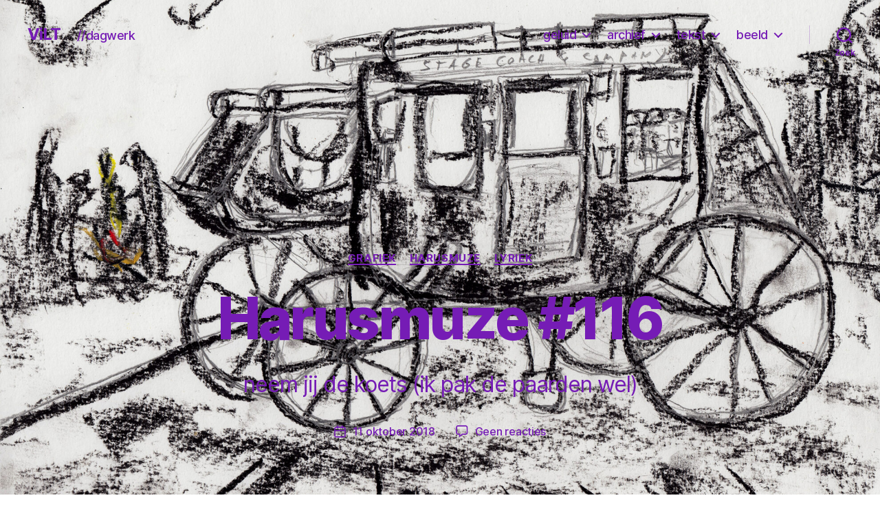

--- FILE ---
content_type: text/html; charset=UTF-8
request_url: https://www.dirkvekemans.be/2018/10/11/harusmuze-116/
body_size: 33495
content:
<!DOCTYPE html>

<html class="no-js" lang="nl-NL">

	<head>

		<meta charset="UTF-8">
		<meta name="viewport" content="width=device-width, initial-scale=1.0">

		<link rel="profile" href="https://gmpg.org/xfn/11">

		<title>Harusmuze #116 &#8211; ViLT</title>
<meta name='robots' content='max-image-preview:large' />
<link rel='dns-prefetch' href='//stats.wp.com' />
<link rel='dns-prefetch' href='//widgets.wp.com' />
<link rel='dns-prefetch' href='//s0.wp.com' />
<link rel='dns-prefetch' href='//0.gravatar.com' />
<link rel='dns-prefetch' href='//1.gravatar.com' />
<link rel='dns-prefetch' href='//2.gravatar.com' />
<link rel='dns-prefetch' href='//jetpack.wordpress.com' />
<link rel='dns-prefetch' href='//public-api.wordpress.com' />
<link rel='dns-prefetch' href='//v0.wordpress.com' />
<link rel='preconnect' href='//c0.wp.com' />
<link rel="alternate" type="application/rss+xml" title="ViLT &raquo; feed" href="https://www.dirkvekemans.be/feed/" />
<link rel="alternate" type="application/rss+xml" title="ViLT &raquo; reacties feed" href="https://www.dirkvekemans.be/comments/feed/" />
<link rel="alternate" type="application/rss+xml" title="ViLT &raquo; Harusmuze #116 reacties feed" href="https://www.dirkvekemans.be/2018/10/11/harusmuze-116/feed/" />
<link rel="alternate" title="oEmbed (JSON)" type="application/json+oembed" href="https://www.dirkvekemans.be/wp-json/oembed/1.0/embed?url=https%3A%2F%2Fwww.dirkvekemans.be%2F2018%2F10%2F11%2Fharusmuze-116%2F" />
<link rel="alternate" title="oEmbed (XML)" type="text/xml+oembed" href="https://www.dirkvekemans.be/wp-json/oembed/1.0/embed?url=https%3A%2F%2Fwww.dirkvekemans.be%2F2018%2F10%2F11%2Fharusmuze-116%2F&#038;format=xml" />
<style id='wp-img-auto-sizes-contain-inline-css'>
img:is([sizes=auto i],[sizes^="auto," i]){contain-intrinsic-size:3000px 1500px}
/*# sourceURL=wp-img-auto-sizes-contain-inline-css */
</style>
<link rel='stylesheet' id='mci-footnotes-jquery-tooltips-pagelayout-none-css' href='https://www.dirkvekemans.be/wp-content/plugins/footnotes/css/footnotes-jqttbrpl0.min.css?ver=2.7.3' media='all' />
<link rel='stylesheet' id='jetpack_related-posts-css' href='https://c0.wp.com/p/jetpack/15.4/modules/related-posts/related-posts.css' media='all' />
<style id='wp-emoji-styles-inline-css'>

	img.wp-smiley, img.emoji {
		display: inline !important;
		border: none !important;
		box-shadow: none !important;
		height: 1em !important;
		width: 1em !important;
		margin: 0 0.07em !important;
		vertical-align: -0.1em !important;
		background: none !important;
		padding: 0 !important;
	}
/*# sourceURL=wp-emoji-styles-inline-css */
</style>
<style id='wp-block-library-inline-css'>
:root{--wp-block-synced-color:#7a00df;--wp-block-synced-color--rgb:122,0,223;--wp-bound-block-color:var(--wp-block-synced-color);--wp-editor-canvas-background:#ddd;--wp-admin-theme-color:#007cba;--wp-admin-theme-color--rgb:0,124,186;--wp-admin-theme-color-darker-10:#006ba1;--wp-admin-theme-color-darker-10--rgb:0,107,160.5;--wp-admin-theme-color-darker-20:#005a87;--wp-admin-theme-color-darker-20--rgb:0,90,135;--wp-admin-border-width-focus:2px}@media (min-resolution:192dpi){:root{--wp-admin-border-width-focus:1.5px}}.wp-element-button{cursor:pointer}:root .has-very-light-gray-background-color{background-color:#eee}:root .has-very-dark-gray-background-color{background-color:#313131}:root .has-very-light-gray-color{color:#eee}:root .has-very-dark-gray-color{color:#313131}:root .has-vivid-green-cyan-to-vivid-cyan-blue-gradient-background{background:linear-gradient(135deg,#00d084,#0693e3)}:root .has-purple-crush-gradient-background{background:linear-gradient(135deg,#34e2e4,#4721fb 50%,#ab1dfe)}:root .has-hazy-dawn-gradient-background{background:linear-gradient(135deg,#faaca8,#dad0ec)}:root .has-subdued-olive-gradient-background{background:linear-gradient(135deg,#fafae1,#67a671)}:root .has-atomic-cream-gradient-background{background:linear-gradient(135deg,#fdd79a,#004a59)}:root .has-nightshade-gradient-background{background:linear-gradient(135deg,#330968,#31cdcf)}:root .has-midnight-gradient-background{background:linear-gradient(135deg,#020381,#2874fc)}:root{--wp--preset--font-size--normal:16px;--wp--preset--font-size--huge:42px}.has-regular-font-size{font-size:1em}.has-larger-font-size{font-size:2.625em}.has-normal-font-size{font-size:var(--wp--preset--font-size--normal)}.has-huge-font-size{font-size:var(--wp--preset--font-size--huge)}.has-text-align-center{text-align:center}.has-text-align-left{text-align:left}.has-text-align-right{text-align:right}.has-fit-text{white-space:nowrap!important}#end-resizable-editor-section{display:none}.aligncenter{clear:both}.items-justified-left{justify-content:flex-start}.items-justified-center{justify-content:center}.items-justified-right{justify-content:flex-end}.items-justified-space-between{justify-content:space-between}.screen-reader-text{border:0;clip-path:inset(50%);height:1px;margin:-1px;overflow:hidden;padding:0;position:absolute;width:1px;word-wrap:normal!important}.screen-reader-text:focus{background-color:#ddd;clip-path:none;color:#444;display:block;font-size:1em;height:auto;left:5px;line-height:normal;padding:15px 23px 14px;text-decoration:none;top:5px;width:auto;z-index:100000}html :where(.has-border-color){border-style:solid}html :where([style*=border-top-color]){border-top-style:solid}html :where([style*=border-right-color]){border-right-style:solid}html :where([style*=border-bottom-color]){border-bottom-style:solid}html :where([style*=border-left-color]){border-left-style:solid}html :where([style*=border-width]){border-style:solid}html :where([style*=border-top-width]){border-top-style:solid}html :where([style*=border-right-width]){border-right-style:solid}html :where([style*=border-bottom-width]){border-bottom-style:solid}html :where([style*=border-left-width]){border-left-style:solid}html :where(img[class*=wp-image-]){height:auto;max-width:100%}:where(figure){margin:0 0 1em}html :where(.is-position-sticky){--wp-admin--admin-bar--position-offset:var(--wp-admin--admin-bar--height,0px)}@media screen and (max-width:600px){html :where(.is-position-sticky){--wp-admin--admin-bar--position-offset:0px}}

/*# sourceURL=wp-block-library-inline-css */
</style><style id='wp-block-archives-inline-css'>
.wp-block-archives{box-sizing:border-box}.wp-block-archives-dropdown label{display:block}
/*# sourceURL=https://c0.wp.com/c/6.9/wp-includes/blocks/archives/style.min.css */
</style>
<style id='wp-block-categories-inline-css'>
.wp-block-categories{box-sizing:border-box}.wp-block-categories.alignleft{margin-right:2em}.wp-block-categories.alignright{margin-left:2em}.wp-block-categories.wp-block-categories-dropdown.aligncenter{text-align:center}.wp-block-categories .wp-block-categories__label{display:block;width:100%}
/*# sourceURL=https://c0.wp.com/c/6.9/wp-includes/blocks/categories/style.min.css */
</style>
<style id='wp-block-heading-inline-css'>
h1:where(.wp-block-heading).has-background,h2:where(.wp-block-heading).has-background,h3:where(.wp-block-heading).has-background,h4:where(.wp-block-heading).has-background,h5:where(.wp-block-heading).has-background,h6:where(.wp-block-heading).has-background{padding:1.25em 2.375em}h1.has-text-align-left[style*=writing-mode]:where([style*=vertical-lr]),h1.has-text-align-right[style*=writing-mode]:where([style*=vertical-rl]),h2.has-text-align-left[style*=writing-mode]:where([style*=vertical-lr]),h2.has-text-align-right[style*=writing-mode]:where([style*=vertical-rl]),h3.has-text-align-left[style*=writing-mode]:where([style*=vertical-lr]),h3.has-text-align-right[style*=writing-mode]:where([style*=vertical-rl]),h4.has-text-align-left[style*=writing-mode]:where([style*=vertical-lr]),h4.has-text-align-right[style*=writing-mode]:where([style*=vertical-rl]),h5.has-text-align-left[style*=writing-mode]:where([style*=vertical-lr]),h5.has-text-align-right[style*=writing-mode]:where([style*=vertical-rl]),h6.has-text-align-left[style*=writing-mode]:where([style*=vertical-lr]),h6.has-text-align-right[style*=writing-mode]:where([style*=vertical-rl]){rotate:180deg}
/*# sourceURL=https://c0.wp.com/c/6.9/wp-includes/blocks/heading/style.min.css */
</style>
<style id='wp-block-image-inline-css'>
.wp-block-image>a,.wp-block-image>figure>a{display:inline-block}.wp-block-image img{box-sizing:border-box;height:auto;max-width:100%;vertical-align:bottom}@media not (prefers-reduced-motion){.wp-block-image img.hide{visibility:hidden}.wp-block-image img.show{animation:show-content-image .4s}}.wp-block-image[style*=border-radius] img,.wp-block-image[style*=border-radius]>a{border-radius:inherit}.wp-block-image.has-custom-border img{box-sizing:border-box}.wp-block-image.aligncenter{text-align:center}.wp-block-image.alignfull>a,.wp-block-image.alignwide>a{width:100%}.wp-block-image.alignfull img,.wp-block-image.alignwide img{height:auto;width:100%}.wp-block-image .aligncenter,.wp-block-image .alignleft,.wp-block-image .alignright,.wp-block-image.aligncenter,.wp-block-image.alignleft,.wp-block-image.alignright{display:table}.wp-block-image .aligncenter>figcaption,.wp-block-image .alignleft>figcaption,.wp-block-image .alignright>figcaption,.wp-block-image.aligncenter>figcaption,.wp-block-image.alignleft>figcaption,.wp-block-image.alignright>figcaption{caption-side:bottom;display:table-caption}.wp-block-image .alignleft{float:left;margin:.5em 1em .5em 0}.wp-block-image .alignright{float:right;margin:.5em 0 .5em 1em}.wp-block-image .aligncenter{margin-left:auto;margin-right:auto}.wp-block-image :where(figcaption){margin-bottom:1em;margin-top:.5em}.wp-block-image.is-style-circle-mask img{border-radius:9999px}@supports ((-webkit-mask-image:none) or (mask-image:none)) or (-webkit-mask-image:none){.wp-block-image.is-style-circle-mask img{border-radius:0;-webkit-mask-image:url('data:image/svg+xml;utf8,<svg viewBox="0 0 100 100" xmlns="http://www.w3.org/2000/svg"><circle cx="50" cy="50" r="50"/></svg>');mask-image:url('data:image/svg+xml;utf8,<svg viewBox="0 0 100 100" xmlns="http://www.w3.org/2000/svg"><circle cx="50" cy="50" r="50"/></svg>');mask-mode:alpha;-webkit-mask-position:center;mask-position:center;-webkit-mask-repeat:no-repeat;mask-repeat:no-repeat;-webkit-mask-size:contain;mask-size:contain}}:root :where(.wp-block-image.is-style-rounded img,.wp-block-image .is-style-rounded img){border-radius:9999px}.wp-block-image figure{margin:0}.wp-lightbox-container{display:flex;flex-direction:column;position:relative}.wp-lightbox-container img{cursor:zoom-in}.wp-lightbox-container img:hover+button{opacity:1}.wp-lightbox-container button{align-items:center;backdrop-filter:blur(16px) saturate(180%);background-color:#5a5a5a40;border:none;border-radius:4px;cursor:zoom-in;display:flex;height:20px;justify-content:center;opacity:0;padding:0;position:absolute;right:16px;text-align:center;top:16px;width:20px;z-index:100}@media not (prefers-reduced-motion){.wp-lightbox-container button{transition:opacity .2s ease}}.wp-lightbox-container button:focus-visible{outline:3px auto #5a5a5a40;outline:3px auto -webkit-focus-ring-color;outline-offset:3px}.wp-lightbox-container button:hover{cursor:pointer;opacity:1}.wp-lightbox-container button:focus{opacity:1}.wp-lightbox-container button:focus,.wp-lightbox-container button:hover,.wp-lightbox-container button:not(:hover):not(:active):not(.has-background){background-color:#5a5a5a40;border:none}.wp-lightbox-overlay{box-sizing:border-box;cursor:zoom-out;height:100vh;left:0;overflow:hidden;position:fixed;top:0;visibility:hidden;width:100%;z-index:100000}.wp-lightbox-overlay .close-button{align-items:center;cursor:pointer;display:flex;justify-content:center;min-height:40px;min-width:40px;padding:0;position:absolute;right:calc(env(safe-area-inset-right) + 16px);top:calc(env(safe-area-inset-top) + 16px);z-index:5000000}.wp-lightbox-overlay .close-button:focus,.wp-lightbox-overlay .close-button:hover,.wp-lightbox-overlay .close-button:not(:hover):not(:active):not(.has-background){background:none;border:none}.wp-lightbox-overlay .lightbox-image-container{height:var(--wp--lightbox-container-height);left:50%;overflow:hidden;position:absolute;top:50%;transform:translate(-50%,-50%);transform-origin:top left;width:var(--wp--lightbox-container-width);z-index:9999999999}.wp-lightbox-overlay .wp-block-image{align-items:center;box-sizing:border-box;display:flex;height:100%;justify-content:center;margin:0;position:relative;transform-origin:0 0;width:100%;z-index:3000000}.wp-lightbox-overlay .wp-block-image img{height:var(--wp--lightbox-image-height);min-height:var(--wp--lightbox-image-height);min-width:var(--wp--lightbox-image-width);width:var(--wp--lightbox-image-width)}.wp-lightbox-overlay .wp-block-image figcaption{display:none}.wp-lightbox-overlay button{background:none;border:none}.wp-lightbox-overlay .scrim{background-color:#fff;height:100%;opacity:.9;position:absolute;width:100%;z-index:2000000}.wp-lightbox-overlay.active{visibility:visible}@media not (prefers-reduced-motion){.wp-lightbox-overlay.active{animation:turn-on-visibility .25s both}.wp-lightbox-overlay.active img{animation:turn-on-visibility .35s both}.wp-lightbox-overlay.show-closing-animation:not(.active){animation:turn-off-visibility .35s both}.wp-lightbox-overlay.show-closing-animation:not(.active) img{animation:turn-off-visibility .25s both}.wp-lightbox-overlay.zoom.active{animation:none;opacity:1;visibility:visible}.wp-lightbox-overlay.zoom.active .lightbox-image-container{animation:lightbox-zoom-in .4s}.wp-lightbox-overlay.zoom.active .lightbox-image-container img{animation:none}.wp-lightbox-overlay.zoom.active .scrim{animation:turn-on-visibility .4s forwards}.wp-lightbox-overlay.zoom.show-closing-animation:not(.active){animation:none}.wp-lightbox-overlay.zoom.show-closing-animation:not(.active) .lightbox-image-container{animation:lightbox-zoom-out .4s}.wp-lightbox-overlay.zoom.show-closing-animation:not(.active) .lightbox-image-container img{animation:none}.wp-lightbox-overlay.zoom.show-closing-animation:not(.active) .scrim{animation:turn-off-visibility .4s forwards}}@keyframes show-content-image{0%{visibility:hidden}99%{visibility:hidden}to{visibility:visible}}@keyframes turn-on-visibility{0%{opacity:0}to{opacity:1}}@keyframes turn-off-visibility{0%{opacity:1;visibility:visible}99%{opacity:0;visibility:visible}to{opacity:0;visibility:hidden}}@keyframes lightbox-zoom-in{0%{transform:translate(calc((-100vw + var(--wp--lightbox-scrollbar-width))/2 + var(--wp--lightbox-initial-left-position)),calc(-50vh + var(--wp--lightbox-initial-top-position))) scale(var(--wp--lightbox-scale))}to{transform:translate(-50%,-50%) scale(1)}}@keyframes lightbox-zoom-out{0%{transform:translate(-50%,-50%) scale(1);visibility:visible}99%{visibility:visible}to{transform:translate(calc((-100vw + var(--wp--lightbox-scrollbar-width))/2 + var(--wp--lightbox-initial-left-position)),calc(-50vh + var(--wp--lightbox-initial-top-position))) scale(var(--wp--lightbox-scale));visibility:hidden}}
/*# sourceURL=https://c0.wp.com/c/6.9/wp-includes/blocks/image/style.min.css */
</style>
<style id='wp-block-list-inline-css'>
ol,ul{box-sizing:border-box}:root :where(.wp-block-list.has-background){padding:1.25em 2.375em}
/*# sourceURL=https://c0.wp.com/c/6.9/wp-includes/blocks/list/style.min.css */
</style>
<style id='wp-block-details-inline-css'>
.wp-block-details{box-sizing:border-box}.wp-block-details summary{cursor:pointer}
/*# sourceURL=https://c0.wp.com/c/6.9/wp-includes/blocks/details/style.min.css */
</style>
<style id='wp-block-group-inline-css'>
.wp-block-group{box-sizing:border-box}:where(.wp-block-group.wp-block-group-is-layout-constrained){position:relative}
/*# sourceURL=https://c0.wp.com/c/6.9/wp-includes/blocks/group/style.min.css */
</style>
<style id='wp-block-paragraph-inline-css'>
.is-small-text{font-size:.875em}.is-regular-text{font-size:1em}.is-large-text{font-size:2.25em}.is-larger-text{font-size:3em}.has-drop-cap:not(:focus):first-letter{float:left;font-size:8.4em;font-style:normal;font-weight:100;line-height:.68;margin:.05em .1em 0 0;text-transform:uppercase}body.rtl .has-drop-cap:not(:focus):first-letter{float:none;margin-left:.1em}p.has-drop-cap.has-background{overflow:hidden}:root :where(p.has-background){padding:1.25em 2.375em}:where(p.has-text-color:not(.has-link-color)) a{color:inherit}p.has-text-align-left[style*="writing-mode:vertical-lr"],p.has-text-align-right[style*="writing-mode:vertical-rl"]{rotate:180deg}
/*# sourceURL=https://c0.wp.com/c/6.9/wp-includes/blocks/paragraph/style.min.css */
</style>
<style id='wp-block-verse-inline-css'>
pre.wp-block-verse{overflow:auto;white-space:pre-wrap}:where(pre.wp-block-verse){font-family:inherit}
/*# sourceURL=https://c0.wp.com/c/6.9/wp-includes/blocks/verse/style.min.css */
</style>
<style id='global-styles-inline-css'>
:root{--wp--preset--aspect-ratio--square: 1;--wp--preset--aspect-ratio--4-3: 4/3;--wp--preset--aspect-ratio--3-4: 3/4;--wp--preset--aspect-ratio--3-2: 3/2;--wp--preset--aspect-ratio--2-3: 2/3;--wp--preset--aspect-ratio--16-9: 16/9;--wp--preset--aspect-ratio--9-16: 9/16;--wp--preset--color--black: #000000;--wp--preset--color--cyan-bluish-gray: #abb8c3;--wp--preset--color--white: #ffffff;--wp--preset--color--pale-pink: #f78da7;--wp--preset--color--vivid-red: #cf2e2e;--wp--preset--color--luminous-vivid-orange: #ff6900;--wp--preset--color--luminous-vivid-amber: #fcb900;--wp--preset--color--light-green-cyan: #7bdcb5;--wp--preset--color--vivid-green-cyan: #00d084;--wp--preset--color--pale-cyan-blue: #8ed1fc;--wp--preset--color--vivid-cyan-blue: #0693e3;--wp--preset--color--vivid-purple: #9b51e0;--wp--preset--color--accent: #e22658;--wp--preset--color--primary: #000000;--wp--preset--color--secondary: #6d6d6d;--wp--preset--color--subtle-background: #dbdbdb;--wp--preset--color--background: #ffffff;--wp--preset--gradient--vivid-cyan-blue-to-vivid-purple: linear-gradient(135deg,rgb(6,147,227) 0%,rgb(155,81,224) 100%);--wp--preset--gradient--light-green-cyan-to-vivid-green-cyan: linear-gradient(135deg,rgb(122,220,180) 0%,rgb(0,208,130) 100%);--wp--preset--gradient--luminous-vivid-amber-to-luminous-vivid-orange: linear-gradient(135deg,rgb(252,185,0) 0%,rgb(255,105,0) 100%);--wp--preset--gradient--luminous-vivid-orange-to-vivid-red: linear-gradient(135deg,rgb(255,105,0) 0%,rgb(207,46,46) 100%);--wp--preset--gradient--very-light-gray-to-cyan-bluish-gray: linear-gradient(135deg,rgb(238,238,238) 0%,rgb(169,184,195) 100%);--wp--preset--gradient--cool-to-warm-spectrum: linear-gradient(135deg,rgb(74,234,220) 0%,rgb(151,120,209) 20%,rgb(207,42,186) 40%,rgb(238,44,130) 60%,rgb(251,105,98) 80%,rgb(254,248,76) 100%);--wp--preset--gradient--blush-light-purple: linear-gradient(135deg,rgb(255,206,236) 0%,rgb(152,150,240) 100%);--wp--preset--gradient--blush-bordeaux: linear-gradient(135deg,rgb(254,205,165) 0%,rgb(254,45,45) 50%,rgb(107,0,62) 100%);--wp--preset--gradient--luminous-dusk: linear-gradient(135deg,rgb(255,203,112) 0%,rgb(199,81,192) 50%,rgb(65,88,208) 100%);--wp--preset--gradient--pale-ocean: linear-gradient(135deg,rgb(255,245,203) 0%,rgb(182,227,212) 50%,rgb(51,167,181) 100%);--wp--preset--gradient--electric-grass: linear-gradient(135deg,rgb(202,248,128) 0%,rgb(113,206,126) 100%);--wp--preset--gradient--midnight: linear-gradient(135deg,rgb(2,3,129) 0%,rgb(40,116,252) 100%);--wp--preset--font-size--small: 18px;--wp--preset--font-size--medium: 20px;--wp--preset--font-size--large: 26.25px;--wp--preset--font-size--x-large: 42px;--wp--preset--font-size--normal: 21px;--wp--preset--font-size--larger: 32px;--wp--preset--spacing--20: 0.44rem;--wp--preset--spacing--30: 0.67rem;--wp--preset--spacing--40: 1rem;--wp--preset--spacing--50: 1.5rem;--wp--preset--spacing--60: 2.25rem;--wp--preset--spacing--70: 3.38rem;--wp--preset--spacing--80: 5.06rem;--wp--preset--shadow--natural: 6px 6px 9px rgba(0, 0, 0, 0.2);--wp--preset--shadow--deep: 12px 12px 50px rgba(0, 0, 0, 0.4);--wp--preset--shadow--sharp: 6px 6px 0px rgba(0, 0, 0, 0.2);--wp--preset--shadow--outlined: 6px 6px 0px -3px rgb(255, 255, 255), 6px 6px rgb(0, 0, 0);--wp--preset--shadow--crisp: 6px 6px 0px rgb(0, 0, 0);}:where(.is-layout-flex){gap: 0.5em;}:where(.is-layout-grid){gap: 0.5em;}body .is-layout-flex{display: flex;}.is-layout-flex{flex-wrap: wrap;align-items: center;}.is-layout-flex > :is(*, div){margin: 0;}body .is-layout-grid{display: grid;}.is-layout-grid > :is(*, div){margin: 0;}:where(.wp-block-columns.is-layout-flex){gap: 2em;}:where(.wp-block-columns.is-layout-grid){gap: 2em;}:where(.wp-block-post-template.is-layout-flex){gap: 1.25em;}:where(.wp-block-post-template.is-layout-grid){gap: 1.25em;}.has-black-color{color: var(--wp--preset--color--black) !important;}.has-cyan-bluish-gray-color{color: var(--wp--preset--color--cyan-bluish-gray) !important;}.has-white-color{color: var(--wp--preset--color--white) !important;}.has-pale-pink-color{color: var(--wp--preset--color--pale-pink) !important;}.has-vivid-red-color{color: var(--wp--preset--color--vivid-red) !important;}.has-luminous-vivid-orange-color{color: var(--wp--preset--color--luminous-vivid-orange) !important;}.has-luminous-vivid-amber-color{color: var(--wp--preset--color--luminous-vivid-amber) !important;}.has-light-green-cyan-color{color: var(--wp--preset--color--light-green-cyan) !important;}.has-vivid-green-cyan-color{color: var(--wp--preset--color--vivid-green-cyan) !important;}.has-pale-cyan-blue-color{color: var(--wp--preset--color--pale-cyan-blue) !important;}.has-vivid-cyan-blue-color{color: var(--wp--preset--color--vivid-cyan-blue) !important;}.has-vivid-purple-color{color: var(--wp--preset--color--vivid-purple) !important;}.has-black-background-color{background-color: var(--wp--preset--color--black) !important;}.has-cyan-bluish-gray-background-color{background-color: var(--wp--preset--color--cyan-bluish-gray) !important;}.has-white-background-color{background-color: var(--wp--preset--color--white) !important;}.has-pale-pink-background-color{background-color: var(--wp--preset--color--pale-pink) !important;}.has-vivid-red-background-color{background-color: var(--wp--preset--color--vivid-red) !important;}.has-luminous-vivid-orange-background-color{background-color: var(--wp--preset--color--luminous-vivid-orange) !important;}.has-luminous-vivid-amber-background-color{background-color: var(--wp--preset--color--luminous-vivid-amber) !important;}.has-light-green-cyan-background-color{background-color: var(--wp--preset--color--light-green-cyan) !important;}.has-vivid-green-cyan-background-color{background-color: var(--wp--preset--color--vivid-green-cyan) !important;}.has-pale-cyan-blue-background-color{background-color: var(--wp--preset--color--pale-cyan-blue) !important;}.has-vivid-cyan-blue-background-color{background-color: var(--wp--preset--color--vivid-cyan-blue) !important;}.has-vivid-purple-background-color{background-color: var(--wp--preset--color--vivid-purple) !important;}.has-black-border-color{border-color: var(--wp--preset--color--black) !important;}.has-cyan-bluish-gray-border-color{border-color: var(--wp--preset--color--cyan-bluish-gray) !important;}.has-white-border-color{border-color: var(--wp--preset--color--white) !important;}.has-pale-pink-border-color{border-color: var(--wp--preset--color--pale-pink) !important;}.has-vivid-red-border-color{border-color: var(--wp--preset--color--vivid-red) !important;}.has-luminous-vivid-orange-border-color{border-color: var(--wp--preset--color--luminous-vivid-orange) !important;}.has-luminous-vivid-amber-border-color{border-color: var(--wp--preset--color--luminous-vivid-amber) !important;}.has-light-green-cyan-border-color{border-color: var(--wp--preset--color--light-green-cyan) !important;}.has-vivid-green-cyan-border-color{border-color: var(--wp--preset--color--vivid-green-cyan) !important;}.has-pale-cyan-blue-border-color{border-color: var(--wp--preset--color--pale-cyan-blue) !important;}.has-vivid-cyan-blue-border-color{border-color: var(--wp--preset--color--vivid-cyan-blue) !important;}.has-vivid-purple-border-color{border-color: var(--wp--preset--color--vivid-purple) !important;}.has-vivid-cyan-blue-to-vivid-purple-gradient-background{background: var(--wp--preset--gradient--vivid-cyan-blue-to-vivid-purple) !important;}.has-light-green-cyan-to-vivid-green-cyan-gradient-background{background: var(--wp--preset--gradient--light-green-cyan-to-vivid-green-cyan) !important;}.has-luminous-vivid-amber-to-luminous-vivid-orange-gradient-background{background: var(--wp--preset--gradient--luminous-vivid-amber-to-luminous-vivid-orange) !important;}.has-luminous-vivid-orange-to-vivid-red-gradient-background{background: var(--wp--preset--gradient--luminous-vivid-orange-to-vivid-red) !important;}.has-very-light-gray-to-cyan-bluish-gray-gradient-background{background: var(--wp--preset--gradient--very-light-gray-to-cyan-bluish-gray) !important;}.has-cool-to-warm-spectrum-gradient-background{background: var(--wp--preset--gradient--cool-to-warm-spectrum) !important;}.has-blush-light-purple-gradient-background{background: var(--wp--preset--gradient--blush-light-purple) !important;}.has-blush-bordeaux-gradient-background{background: var(--wp--preset--gradient--blush-bordeaux) !important;}.has-luminous-dusk-gradient-background{background: var(--wp--preset--gradient--luminous-dusk) !important;}.has-pale-ocean-gradient-background{background: var(--wp--preset--gradient--pale-ocean) !important;}.has-electric-grass-gradient-background{background: var(--wp--preset--gradient--electric-grass) !important;}.has-midnight-gradient-background{background: var(--wp--preset--gradient--midnight) !important;}.has-small-font-size{font-size: var(--wp--preset--font-size--small) !important;}.has-medium-font-size{font-size: var(--wp--preset--font-size--medium) !important;}.has-large-font-size{font-size: var(--wp--preset--font-size--large) !important;}.has-x-large-font-size{font-size: var(--wp--preset--font-size--x-large) !important;}
/*# sourceURL=global-styles-inline-css */
</style>
<style id='core-block-supports-inline-css'>
.wp-container-core-group-is-layout-fc169830{flex-wrap:nowrap;flex-direction:column;align-items:center;}
/*# sourceURL=core-block-supports-inline-css */
</style>

<style id='classic-theme-styles-inline-css'>
/*! This file is auto-generated */
.wp-block-button__link{color:#fff;background-color:#32373c;border-radius:9999px;box-shadow:none;text-decoration:none;padding:calc(.667em + 2px) calc(1.333em + 2px);font-size:1.125em}.wp-block-file__button{background:#32373c;color:#fff;text-decoration:none}
/*# sourceURL=/wp-includes/css/classic-themes.min.css */
</style>
<link rel='stylesheet' id='pb-accordion-blocks-style-css' href='https://www.dirkvekemans.be/wp-content/plugins/accordion-blocks/build/index.css?ver=1.5.0' media='all' />
<link rel='stylesheet' id='wikipedia-preview-link-style-css' href='https://www.dirkvekemans.be/wp-content/plugins/wikipedia-preview/libs/wikipedia-preview-link.css?ver=1.17.0' media='all' />
<link rel='stylesheet' id='twentytwenty-style-css' href='https://www.dirkvekemans.be/wp-content/themes/twentytwenty/style.css?ver=2.8' media='all' />
<style id='twentytwenty-style-inline-css'>
.color-accent,.color-accent-hover:hover,.color-accent-hover:focus,:root .has-accent-color,.has-drop-cap:not(:focus):first-letter,.wp-block-button.is-style-outline,a { color: #e22658; }blockquote,.border-color-accent,.border-color-accent-hover:hover,.border-color-accent-hover:focus { border-color: #e22658; }button,.button,.faux-button,.wp-block-button__link,.wp-block-file .wp-block-file__button,input[type="button"],input[type="reset"],input[type="submit"],.bg-accent,.bg-accent-hover:hover,.bg-accent-hover:focus,:root .has-accent-background-color,.comment-reply-link { background-color: #e22658; }.fill-children-accent,.fill-children-accent * { fill: #e22658; }:root .has-background-color,button,.button,.faux-button,.wp-block-button__link,.wp-block-file__button,input[type="button"],input[type="reset"],input[type="submit"],.wp-block-button,.comment-reply-link,.has-background.has-primary-background-color:not(.has-text-color),.has-background.has-primary-background-color *:not(.has-text-color),.has-background.has-accent-background-color:not(.has-text-color),.has-background.has-accent-background-color *:not(.has-text-color) { color: #ffffff; }:root .has-background-background-color { background-color: #ffffff; }body,.entry-title a,:root .has-primary-color { color: #000000; }:root .has-primary-background-color { background-color: #000000; }cite,figcaption,.wp-caption-text,.post-meta,.entry-content .wp-block-archives li,.entry-content .wp-block-categories li,.entry-content .wp-block-latest-posts li,.wp-block-latest-comments__comment-date,.wp-block-latest-posts__post-date,.wp-block-embed figcaption,.wp-block-image figcaption,.wp-block-pullquote cite,.comment-metadata,.comment-respond .comment-notes,.comment-respond .logged-in-as,.pagination .dots,.entry-content hr:not(.has-background),hr.styled-separator,:root .has-secondary-color { color: #6d6d6d; }:root .has-secondary-background-color { background-color: #6d6d6d; }pre,fieldset,input,textarea,table,table *,hr { border-color: #dbdbdb; }caption,code,code,kbd,samp,.wp-block-table.is-style-stripes tbody tr:nth-child(odd),:root .has-subtle-background-background-color { background-color: #dbdbdb; }.wp-block-table.is-style-stripes { border-bottom-color: #dbdbdb; }.wp-block-latest-posts.is-grid li { border-top-color: #dbdbdb; }:root .has-subtle-background-color { color: #dbdbdb; }body:not(.overlay-header) .primary-menu > li > a,body:not(.overlay-header) .primary-menu > li > .icon,.modal-menu a,.footer-menu a, .footer-widgets a:where(:not(.wp-block-button__link)),#site-footer .wp-block-button.is-style-outline,.wp-block-pullquote:before,.singular:not(.overlay-header) .entry-header a,.archive-header a,.header-footer-group .color-accent,.header-footer-group .color-accent-hover:hover { color: #e22658; }.social-icons a,#site-footer button:not(.toggle),#site-footer .button,#site-footer .faux-button,#site-footer .wp-block-button__link,#site-footer .wp-block-file__button,#site-footer input[type="button"],#site-footer input[type="reset"],#site-footer input[type="submit"] { background-color: #e22658; }.social-icons a,body:not(.overlay-header) .primary-menu ul,.header-footer-group button,.header-footer-group .button,.header-footer-group .faux-button,.header-footer-group .wp-block-button:not(.is-style-outline) .wp-block-button__link,.header-footer-group .wp-block-file__button,.header-footer-group input[type="button"],.header-footer-group input[type="reset"],.header-footer-group input[type="submit"] { color: #ffffff; }#site-header,.footer-nav-widgets-wrapper,#site-footer,.menu-modal,.menu-modal-inner,.search-modal-inner,.archive-header,.singular .entry-header,.singular .featured-media:before,.wp-block-pullquote:before { background-color: #ffffff; }.header-footer-group,body:not(.overlay-header) #site-header .toggle,.menu-modal .toggle { color: #000000; }body:not(.overlay-header) .primary-menu ul { background-color: #000000; }body:not(.overlay-header) .primary-menu > li > ul:after { border-bottom-color: #000000; }body:not(.overlay-header) .primary-menu ul ul:after { border-left-color: #000000; }.site-description,body:not(.overlay-header) .toggle-inner .toggle-text,.widget .post-date,.widget .rss-date,.widget_archive li,.widget_categories li,.widget cite,.widget_pages li,.widget_meta li,.widget_nav_menu li,.powered-by-wordpress,.footer-credits .privacy-policy,.to-the-top,.singular .entry-header .post-meta,.singular:not(.overlay-header) .entry-header .post-meta a { color: #6d6d6d; }.header-footer-group pre,.header-footer-group fieldset,.header-footer-group input,.header-footer-group textarea,.header-footer-group table,.header-footer-group table *,.footer-nav-widgets-wrapper,#site-footer,.menu-modal nav *,.footer-widgets-outer-wrapper,.footer-top { border-color: #dbdbdb; }.header-footer-group table caption,body:not(.overlay-header) .header-inner .toggle-wrapper::before { background-color: #dbdbdb; }.overlay-header .header-inner { color: #751cb5; }.cover-header .entry-header * { color: #751cb5; }
.post-author { clip: rect(1px, 1px, 1px, 1px); height: 1px; position: absolute; overflow: hidden; width: 1px; }
/*# sourceURL=twentytwenty-style-inline-css */
</style>
<link rel='stylesheet' id='twentytwenty-fonts-css' href='https://www.dirkvekemans.be/wp-content/themes/twentytwenty/assets/css/font-inter.css?ver=2.8' media='all' />
<link rel='stylesheet' id='twentytwenty-print-style-css' href='https://www.dirkvekemans.be/wp-content/themes/twentytwenty/print.css?ver=2.8' media='print' />
<link rel='stylesheet' id='jetpack_likes-css' href='https://c0.wp.com/p/jetpack/15.4/modules/likes/style.css' media='all' />
<link rel='stylesheet' id='twentytwenty-jetpack-css' href='https://c0.wp.com/p/jetpack/15.4/modules/theme-tools/compat/twentytwenty.css' media='all' />
<link rel='stylesheet' id='sti-style-css' href='https://www.dirkvekemans.be/wp-content/plugins/share-this-image/assets/css/sti.min.css?ver=2.08' media='all' />
<link rel='stylesheet' id='sharedaddy-css' href='https://c0.wp.com/p/jetpack/15.4/modules/sharedaddy/sharing.css' media='all' />
<link rel='stylesheet' id='social-logos-css' href='https://c0.wp.com/p/jetpack/15.4/_inc/social-logos/social-logos.min.css' media='all' />
<script src="https://c0.wp.com/c/6.9/wp-includes/js/jquery/jquery.min.js" id="jquery-core-js"></script>
<script src="https://c0.wp.com/c/6.9/wp-includes/js/jquery/jquery-migrate.min.js" id="jquery-migrate-js"></script>
<script src="https://www.dirkvekemans.be/wp-content/plugins/footnotes/js/jquery.tools.min.js?ver=1.2.7.redacted.2" id="mci-footnotes-jquery-tools-js"></script>
<script id="jetpack_related-posts-js-extra">
var related_posts_js_options = {"post_heading":"h4"};
//# sourceURL=jetpack_related-posts-js-extra
</script>
<script src="https://c0.wp.com/p/jetpack/15.4/_inc/build/related-posts/related-posts.min.js" id="jetpack_related-posts-js"></script>
<script src="https://www.dirkvekemans.be/wp-content/themes/twentytwenty/assets/js/index.js?ver=2.8" id="twentytwenty-js-js" defer data-wp-strategy="defer"></script>
<script src="https://www.dirkvekemans.be/wp-content/jsautoload/hanzi-writer.min.js?ver=1691068432" id="jsautoloader-3d7b2f90bcd6bfef534923a521ae42bd-js"></script>
<script src="https://www.dirkvekemans.be/wp-content/themes/twentytwenty/jsautoload/hanzi-writer.min.js?ver=1743961902" id="jsautoloader-e55d888704f1e0707fc77e36a8e986a0-js"></script>
<link rel="https://api.w.org/" href="https://www.dirkvekemans.be/wp-json/" /><link rel="alternate" title="JSON" type="application/json" href="https://www.dirkvekemans.be/wp-json/wp/v2/posts/31604" /><link rel="EditURI" type="application/rsd+xml" title="RSD" href="https://www.dirkvekemans.be/xmlrpc.php?rsd" />
<meta name="generator" content="WordPress 6.9" />
<link rel="canonical" href="https://www.dirkvekemans.be/2018/10/11/harusmuze-116/" />
<link rel='shortlink' href='https://www.dirkvekemans.be/?p=31604' />
	<style>img#wpstats{display:none}</style>
			<script>document.documentElement.className = document.documentElement.className.replace( 'no-js', 'js' );</script>
	<style id="custom-background-css">
body.custom-background { background-color: #ffffff; }
</style>
	
<!-- Jetpack Open Graph Tags -->
<meta property="og:type" content="article" />
<meta property="og:title" content="Harusmuze #116" />
<meta property="og:url" content="https://www.dirkvekemans.be/2018/10/11/harusmuze-116/" />
<meta property="og:description" content="neem jij de koets (ik pak de paarden wel)" />
<meta property="article:published_time" content="2018-10-11T09:13:57+00:00" />
<meta property="article:modified_time" content="2025-11-22T15:52:50+00:00" />
<meta property="og:site_name" content="ViLT" />
<meta property="og:image" content="https://www.dirkvekemans.be/wp-content/uploads/2022/12/116.jpg" />
<meta property="og:image:width" content="2328" />
<meta property="og:image:height" content="1633" />
<meta property="og:image:alt" content="" />
<meta property="og:locale" content="nl_NL" />
<meta name="twitter:site" content="@vilt" />
<meta name="twitter:text:title" content="Harusmuze #116" />
<meta name="twitter:image" content="https://www.dirkvekemans.be/wp-content/uploads/2022/12/116.jpg?w=640" />
<meta name="twitter:card" content="summary_large_image" />

<!-- End Jetpack Open Graph Tags -->
<link rel="icon" href="https://www.dirkvekemans.be/wp-content/uploads/2020/07/cropped-LYRIEK_in-32x32.png" sizes="32x32" />
<link rel="icon" href="https://www.dirkvekemans.be/wp-content/uploads/2020/07/cropped-LYRIEK_in-192x192.png" sizes="192x192" />
<link rel="apple-touch-icon" href="https://www.dirkvekemans.be/wp-content/uploads/2020/07/cropped-LYRIEK_in-180x180.png" />
<meta name="msapplication-TileImage" content="https://www.dirkvekemans.be/wp-content/uploads/2020/07/cropped-LYRIEK_in-270x270.png" />

<style type="text/css" media="all">
.footnotes_reference_container {margin-top: 24px !important; margin-bottom: 0px !important;}
.footnote_container_prepare > p {border-bottom: 1px solid #aaaaaa !important;}
.footnote_tooltip { font-size: 13.0px !important; color: #000000 !important; background-color: #d1a2d6 !important; border-width: 1px !important; border-style: solid !important; border-color: #c799cc !important; border-radius: 3px !important; -webkit-box-shadow: 2px 2px 11px #666666; -moz-box-shadow: 2px 2px 11px #666666; box-shadow: 2px 2px 11px #666666;}


</style>

	<style id='jetpack-block-subscriptions-inline-css'>
.is-style-compact .is-not-subscriber .wp-block-button__link,.is-style-compact .is-not-subscriber .wp-block-jetpack-subscriptions__button{border-end-start-radius:0!important;border-start-start-radius:0!important;margin-inline-start:0!important}.is-style-compact .is-not-subscriber .components-text-control__input,.is-style-compact .is-not-subscriber p#subscribe-email input[type=email]{border-end-end-radius:0!important;border-start-end-radius:0!important}.is-style-compact:not(.wp-block-jetpack-subscriptions__use-newline) .components-text-control__input{border-inline-end-width:0!important}.wp-block-jetpack-subscriptions.wp-block-jetpack-subscriptions__supports-newline .wp-block-jetpack-subscriptions__form-container{display:flex;flex-direction:column}.wp-block-jetpack-subscriptions.wp-block-jetpack-subscriptions__supports-newline:not(.wp-block-jetpack-subscriptions__use-newline) .is-not-subscriber .wp-block-jetpack-subscriptions__form-elements{align-items:flex-start;display:flex}.wp-block-jetpack-subscriptions.wp-block-jetpack-subscriptions__supports-newline:not(.wp-block-jetpack-subscriptions__use-newline) p#subscribe-submit{display:flex;justify-content:center}.wp-block-jetpack-subscriptions.wp-block-jetpack-subscriptions__supports-newline .wp-block-jetpack-subscriptions__form .wp-block-jetpack-subscriptions__button,.wp-block-jetpack-subscriptions.wp-block-jetpack-subscriptions__supports-newline .wp-block-jetpack-subscriptions__form .wp-block-jetpack-subscriptions__textfield .components-text-control__input,.wp-block-jetpack-subscriptions.wp-block-jetpack-subscriptions__supports-newline .wp-block-jetpack-subscriptions__form button,.wp-block-jetpack-subscriptions.wp-block-jetpack-subscriptions__supports-newline .wp-block-jetpack-subscriptions__form input[type=email],.wp-block-jetpack-subscriptions.wp-block-jetpack-subscriptions__supports-newline form .wp-block-jetpack-subscriptions__button,.wp-block-jetpack-subscriptions.wp-block-jetpack-subscriptions__supports-newline form .wp-block-jetpack-subscriptions__textfield .components-text-control__input,.wp-block-jetpack-subscriptions.wp-block-jetpack-subscriptions__supports-newline form button,.wp-block-jetpack-subscriptions.wp-block-jetpack-subscriptions__supports-newline form input[type=email]{box-sizing:border-box;cursor:pointer;line-height:1.3;min-width:auto!important;white-space:nowrap!important}.wp-block-jetpack-subscriptions.wp-block-jetpack-subscriptions__supports-newline .wp-block-jetpack-subscriptions__form input[type=email]::placeholder,.wp-block-jetpack-subscriptions.wp-block-jetpack-subscriptions__supports-newline .wp-block-jetpack-subscriptions__form input[type=email]:disabled,.wp-block-jetpack-subscriptions.wp-block-jetpack-subscriptions__supports-newline form input[type=email]::placeholder,.wp-block-jetpack-subscriptions.wp-block-jetpack-subscriptions__supports-newline form input[type=email]:disabled{color:currentColor;opacity:.5}.wp-block-jetpack-subscriptions.wp-block-jetpack-subscriptions__supports-newline .wp-block-jetpack-subscriptions__form .wp-block-jetpack-subscriptions__button,.wp-block-jetpack-subscriptions.wp-block-jetpack-subscriptions__supports-newline .wp-block-jetpack-subscriptions__form button,.wp-block-jetpack-subscriptions.wp-block-jetpack-subscriptions__supports-newline form .wp-block-jetpack-subscriptions__button,.wp-block-jetpack-subscriptions.wp-block-jetpack-subscriptions__supports-newline form button{border-color:#0000;border-style:solid}.wp-block-jetpack-subscriptions.wp-block-jetpack-subscriptions__supports-newline .wp-block-jetpack-subscriptions__form .wp-block-jetpack-subscriptions__textfield,.wp-block-jetpack-subscriptions.wp-block-jetpack-subscriptions__supports-newline .wp-block-jetpack-subscriptions__form p#subscribe-email,.wp-block-jetpack-subscriptions.wp-block-jetpack-subscriptions__supports-newline form .wp-block-jetpack-subscriptions__textfield,.wp-block-jetpack-subscriptions.wp-block-jetpack-subscriptions__supports-newline form p#subscribe-email{background:#0000;flex-grow:1}.wp-block-jetpack-subscriptions.wp-block-jetpack-subscriptions__supports-newline .wp-block-jetpack-subscriptions__form .wp-block-jetpack-subscriptions__textfield .components-base-control__field,.wp-block-jetpack-subscriptions.wp-block-jetpack-subscriptions__supports-newline .wp-block-jetpack-subscriptions__form .wp-block-jetpack-subscriptions__textfield .components-text-control__input,.wp-block-jetpack-subscriptions.wp-block-jetpack-subscriptions__supports-newline .wp-block-jetpack-subscriptions__form .wp-block-jetpack-subscriptions__textfield input[type=email],.wp-block-jetpack-subscriptions.wp-block-jetpack-subscriptions__supports-newline .wp-block-jetpack-subscriptions__form p#subscribe-email .components-base-control__field,.wp-block-jetpack-subscriptions.wp-block-jetpack-subscriptions__supports-newline .wp-block-jetpack-subscriptions__form p#subscribe-email .components-text-control__input,.wp-block-jetpack-subscriptions.wp-block-jetpack-subscriptions__supports-newline .wp-block-jetpack-subscriptions__form p#subscribe-email input[type=email],.wp-block-jetpack-subscriptions.wp-block-jetpack-subscriptions__supports-newline form .wp-block-jetpack-subscriptions__textfield .components-base-control__field,.wp-block-jetpack-subscriptions.wp-block-jetpack-subscriptions__supports-newline form .wp-block-jetpack-subscriptions__textfield .components-text-control__input,.wp-block-jetpack-subscriptions.wp-block-jetpack-subscriptions__supports-newline form .wp-block-jetpack-subscriptions__textfield input[type=email],.wp-block-jetpack-subscriptions.wp-block-jetpack-subscriptions__supports-newline form p#subscribe-email .components-base-control__field,.wp-block-jetpack-subscriptions.wp-block-jetpack-subscriptions__supports-newline form p#subscribe-email .components-text-control__input,.wp-block-jetpack-subscriptions.wp-block-jetpack-subscriptions__supports-newline form p#subscribe-email input[type=email]{height:auto;margin:0;width:100%}.wp-block-jetpack-subscriptions.wp-block-jetpack-subscriptions__supports-newline .wp-block-jetpack-subscriptions__form p#subscribe-email,.wp-block-jetpack-subscriptions.wp-block-jetpack-subscriptions__supports-newline .wp-block-jetpack-subscriptions__form p#subscribe-submit,.wp-block-jetpack-subscriptions.wp-block-jetpack-subscriptions__supports-newline form p#subscribe-email,.wp-block-jetpack-subscriptions.wp-block-jetpack-subscriptions__supports-newline form p#subscribe-submit{line-height:0;margin:0;padding:0}.wp-block-jetpack-subscriptions.wp-block-jetpack-subscriptions__supports-newline.wp-block-jetpack-subscriptions__show-subs .wp-block-jetpack-subscriptions__subscount{font-size:16px;margin:8px 0;text-align:end}.wp-block-jetpack-subscriptions.wp-block-jetpack-subscriptions__supports-newline.wp-block-jetpack-subscriptions__use-newline .wp-block-jetpack-subscriptions__form-elements{display:block}.wp-block-jetpack-subscriptions.wp-block-jetpack-subscriptions__supports-newline.wp-block-jetpack-subscriptions__use-newline .wp-block-jetpack-subscriptions__button,.wp-block-jetpack-subscriptions.wp-block-jetpack-subscriptions__supports-newline.wp-block-jetpack-subscriptions__use-newline button{display:inline-block;max-width:100%}.wp-block-jetpack-subscriptions.wp-block-jetpack-subscriptions__supports-newline.wp-block-jetpack-subscriptions__use-newline .wp-block-jetpack-subscriptions__subscount{text-align:start}#subscribe-submit.is-link{text-align:center;width:auto!important}#subscribe-submit.is-link a{margin-left:0!important;margin-top:0!important;width:auto!important}@keyframes jetpack-memberships_button__spinner-animation{to{transform:rotate(1turn)}}.jetpack-memberships-spinner{display:none;height:1em;margin:0 0 0 5px;width:1em}.jetpack-memberships-spinner svg{height:100%;margin-bottom:-2px;width:100%}.jetpack-memberships-spinner-rotating{animation:jetpack-memberships_button__spinner-animation .75s linear infinite;transform-origin:center}.is-loading .jetpack-memberships-spinner{display:inline-block}body.jetpack-memberships-modal-open{overflow:hidden}dialog.jetpack-memberships-modal{opacity:1}dialog.jetpack-memberships-modal,dialog.jetpack-memberships-modal iframe{background:#0000;border:0;bottom:0;box-shadow:none;height:100%;left:0;margin:0;padding:0;position:fixed;right:0;top:0;width:100%}dialog.jetpack-memberships-modal::backdrop{background-color:#000;opacity:.7;transition:opacity .2s ease-out}dialog.jetpack-memberships-modal.is-loading,dialog.jetpack-memberships-modal.is-loading::backdrop{opacity:0}
/*# sourceURL=https://www.dirkvekemans.be/wp-content/plugins/jetpack/_inc/blocks/subscriptions/view.css?minify=false */
</style>
<link rel='stylesheet' id='jetpack-swiper-library-css' href='https://c0.wp.com/p/jetpack/15.4/_inc/blocks/swiper.css' media='all' />
<link rel='stylesheet' id='jetpack-carousel-css' href='https://c0.wp.com/p/jetpack/15.4/modules/carousel/jetpack-carousel.css' media='all' />
</head>

	<body class="wp-singular post-template post-template-templates post-template-template-cover post-template-templatestemplate-cover-php single single-post postid-31604 single-format-standard custom-background wp-embed-responsive wp-theme-twentytwenty singular overlay-header enable-search-modal has-post-thumbnail has-single-pagination showing-comments show-avatars template-cover footer-top-visible reduced-spacing author-hidden">

		<a class="skip-link screen-reader-text" href="#site-content">Ga naar de inhoud</a>
		<header id="site-header" class="header-footer-group">

			<div class="header-inner section-inner">

				<div class="header-titles-wrapper">

					
						<button class="toggle search-toggle mobile-search-toggle" data-toggle-target=".search-modal" data-toggle-body-class="showing-search-modal" data-set-focus=".search-modal .search-field" aria-expanded="false">
							<span class="toggle-inner">
								<span class="toggle-icon">
									<svg class="svg-icon" aria-hidden="true" role="img" focusable="false" xmlns="http://www.w3.org/2000/svg" width="23" height="23" viewBox="0 0 23 23"><path d="M38.710696,48.0601792 L43,52.3494831 L41.3494831,54 L37.0601792,49.710696 C35.2632422,51.1481185 32.9839107,52.0076499 30.5038249,52.0076499 C24.7027226,52.0076499 20,47.3049272 20,41.5038249 C20,35.7027226 24.7027226,31 30.5038249,31 C36.3049272,31 41.0076499,35.7027226 41.0076499,41.5038249 C41.0076499,43.9839107 40.1481185,46.2632422 38.710696,48.0601792 Z M36.3875844,47.1716785 C37.8030221,45.7026647 38.6734666,43.7048964 38.6734666,41.5038249 C38.6734666,36.9918565 35.0157934,33.3341833 30.5038249,33.3341833 C25.9918565,33.3341833 22.3341833,36.9918565 22.3341833,41.5038249 C22.3341833,46.0157934 25.9918565,49.6734666 30.5038249,49.6734666 C32.7048964,49.6734666 34.7026647,48.8030221 36.1716785,47.3875844 C36.2023931,47.347638 36.2360451,47.3092237 36.2726343,47.2726343 C36.3092237,47.2360451 36.347638,47.2023931 36.3875844,47.1716785 Z" transform="translate(-20 -31)" /></svg>								</span>
								<span class="toggle-text">Zoek</span>
							</span>
						</button><!-- .search-toggle -->

					
					<div class="header-titles">

						<div class="site-title faux-heading"><a href="https://www.dirkvekemans.be/">ViLT</a></div><div class="site-description">//dagwerk</div><!-- .site-description -->
					</div><!-- .header-titles -->

					<button class="toggle nav-toggle mobile-nav-toggle" data-toggle-target=".menu-modal"  data-toggle-body-class="showing-menu-modal" aria-expanded="false" data-set-focus=".close-nav-toggle">
						<span class="toggle-inner">
							<span class="toggle-icon">
								<svg class="svg-icon" aria-hidden="true" role="img" focusable="false" xmlns="http://www.w3.org/2000/svg" width="26" height="7" viewBox="0 0 26 7"><path fill-rule="evenodd" d="M332.5,45 C330.567003,45 329,43.4329966 329,41.5 C329,39.5670034 330.567003,38 332.5,38 C334.432997,38 336,39.5670034 336,41.5 C336,43.4329966 334.432997,45 332.5,45 Z M342,45 C340.067003,45 338.5,43.4329966 338.5,41.5 C338.5,39.5670034 340.067003,38 342,38 C343.932997,38 345.5,39.5670034 345.5,41.5 C345.5,43.4329966 343.932997,45 342,45 Z M351.5,45 C349.567003,45 348,43.4329966 348,41.5 C348,39.5670034 349.567003,38 351.5,38 C353.432997,38 355,39.5670034 355,41.5 C355,43.4329966 353.432997,45 351.5,45 Z" transform="translate(-329 -38)" /></svg>							</span>
							<span class="toggle-text">Menu</span>
						</span>
					</button><!-- .nav-toggle -->

				</div><!-- .header-titles-wrapper -->

				<div class="header-navigation-wrapper">

					
							<nav class="primary-menu-wrapper" aria-label="Horizontaal">

								<ul class="primary-menu reset-list-style">

								<li id="menu-item-54168" class="menu-item menu-item-type-post_type menu-item-object-page menu-item-has-children menu-item-54168"><a href="https://www.dirkvekemans.be/t-f-out/">geluid</a><span class="icon"></span>
<ul class="sub-menu">
	<li id="menu-item-53501" class="menu-item menu-item-type-post_type menu-item-object-page menu-item-53501"><a href="https://www.dirkvekemans.be/tarot-of-erotic-misery/droom/">DROOM</a></li>
</ul>
</li>
<li id="menu-item-46957" class="menu-item menu-item-type-post_type menu-item-object-page menu-item-has-children menu-item-46957"><a href="https://www.dirkvekemans.be/archief/">archief</a><span class="icon"></span>
<ul class="sub-menu">
	<li id="menu-item-30293" class="menu-item menu-item-type-post_type menu-item-object-page menu-item-30293"><a href="https://www.dirkvekemans.be/notities/" title="handgeschreven &#8216;voedsel&#8217; voor de Kathedraal">NOTITIES</a></li>
	<li id="menu-item-30294" class="menu-item menu-item-type-post_type menu-item-object-page menu-item-30294"><a href="https://www.dirkvekemans.be/archief/rk/" title="audiobestanden beschikbaar op deze site">RADIO KLEBNIKOV</a></li>
	<li id="menu-item-47290" class="menu-item menu-item-type-post_type menu-item-object-page menu-item-47290"><a href="https://www.dirkvekemans.be/afdrukbaar/">PDF&#8217;s en Publicaties</a></li>
	<li id="menu-item-30295" class="menu-item menu-item-type-post_type menu-item-object-page menu-item-30295"><a href="https://www.dirkvekemans.be/online/" title="links naar elders opgeslagen bestanden">ONLINE elders</a></li>
	<li id="menu-item-46976" class="menu-item menu-item-type-post_type menu-item-object-page menu-item-46976"><a href="https://www.dirkvekemans.be/kopieer-mij/">kopieer mij!</a></li>
</ul>
</li>
<li id="menu-item-56406" class="menu-item menu-item-type-post_type menu-item-object-page menu-item-has-children menu-item-56406"><a href="https://www.dirkvekemans.be/tekst/">tekst</a><span class="icon"></span>
<ul class="sub-menu">
	<li id="menu-item-70794" class="menu-item menu-item-type-post_type menu-item-object-page menu-item-70794"><a href="https://www.dirkvekemans.be/fragmenten/">Herakleitos</a></li>
	<li id="menu-item-47259" class="menu-item menu-item-type-post_type menu-item-object-page menu-item-has-children menu-item-47259"><a href="https://www.dirkvekemans.be/nkdee/">over de NKdeE</a><span class="icon"></span>
	<ul class="sub-menu">
		<li id="menu-item-46958" class="menu-item menu-item-type-post_type menu-item-object-page menu-item-46958"><a href="https://www.dirkvekemans.be/over-het-gedicht-van-de-dag-programma/">over het &#8216;Gedicht van de Dag&#8217;-programma</a></li>
		<li id="menu-item-46960" class="menu-item menu-item-type-post_type menu-item-object-page menu-item-46960"><a href="https://www.dirkvekemans.be/over-het-meng-programma/">over MENG</a></li>
		<li id="menu-item-47250" class="menu-item menu-item-type-post_type menu-item-object-page menu-item-47250"><a href="https://www.dirkvekemans.be/over-het-purperen-citeerprogramma/">over het Purperen Citeerprogramma</a></li>
		<li id="menu-item-47251" class="menu-item menu-item-type-post_type menu-item-object-page menu-item-47251"><a href="https://www.dirkvekemans.be/over-het-rodinprogramma/">over het Rodinprogramma</a></li>
		<li id="menu-item-47252" class="menu-item menu-item-type-post_type menu-item-object-page menu-item-47252"><a href="https://www.dirkvekemans.be/over-het-nietzsche-citatenprogramma/">over  het Nietzsche Citatenprogramma</a></li>
		<li id="menu-item-46959" class="menu-item menu-item-type-post_type menu-item-object-page menu-item-has-children menu-item-46959"><a href="https://www.dirkvekemans.be/over-het-harusmuzeprogramma/">Over het Harusmuzeprogramma</a><span class="icon"></span>
		<ul class="sub-menu">
			<li id="menu-item-47253" class="menu-item menu-item-type-post_type menu-item-object-page menu-item-47253"><a href="https://www.dirkvekemans.be/over-het-harusmuzeprogramma/aantekeningen-bij-het-harusmuzeprogramma/">aantekeningen bij het Harusmuzeprogramma</a></li>
		</ul>
</li>
		<li id="menu-item-47106" class="menu-item menu-item-type-post_type menu-item-object-page menu-item-47106"><a href="https://www.dirkvekemans.be/dagboek/">ongeheim dagboek</a></li>
		<li id="menu-item-28734" class="menu-item menu-item-type-post_type menu-item-object-page menu-item-28734"><a href="https://www.dirkvekemans.be/meditatief-schrijven/">Meditatief Schrijven</a></li>
		<li id="menu-item-54590" class="menu-item menu-item-type-post_type menu-item-object-page menu-item-has-children menu-item-54590"><a href="https://www.dirkvekemans.be/marniksade/">Marniksade</a><span class="icon"></span>
		<ul class="sub-menu">
			<li id="menu-item-47254" class="menu-item menu-item-type-post_type menu-item-object-page menu-item-47254"><a href="https://www.dirkvekemans.be/meditatief-schrijven/over-voortdurend-herhalen/">over voortdurend herhalen</a></li>
			<li id="menu-item-47255" class="menu-item menu-item-type-post_type menu-item-object-page menu-item-47255"><a href="https://www.dirkvekemans.be/schrijven-als-meditatie/">Schrijven als Meditatie</a></li>
		</ul>
</li>
	</ul>
</li>
</ul>
</li>
<li id="menu-item-55535" class="menu-item menu-item-type-taxonomy menu-item-object-category current-post-ancestor current-menu-parent current-post-parent menu-item-has-children menu-item-55535"><a href="https://www.dirkvekemans.be/category/grafiek/">beeld</a><span class="icon"></span>
<ul class="sub-menu">
	<li id="menu-item-84515" class="menu-item menu-item-type-post_type menu-item-object-page menu-item-84515"><a href="https://www.dirkvekemans.be/mevrouw-zonderdhooft/">Max Ernst &#8211; Mevrouw Zonderdhooft</a></li>
	<li id="menu-item-47699" class="menu-item menu-item-type-post_type menu-item-object-page menu-item-47699"><a href="https://www.dirkvekemans.be/samourai/" title="Experimentele strip naar werk van Antonin Artaud">Antonin Artaud &#8211; Samoerai</a></li>
	<li id="menu-item-82385" class="menu-item menu-item-type-post_type menu-item-object-page menu-item-82385"><a href="https://www.dirkvekemans.be/no-epic/">Het onleesbare verhaal</a></li>
	<li id="menu-item-58016" class="menu-item menu-item-type-post_type menu-item-object-page menu-item-58016"><a href="https://www.dirkvekemans.be/ptix/" title="over het P&#8217;TiX programma">P&#8217;TiX</a></li>
	<li id="menu-item-55546" class="menu-item menu-item-type-taxonomy menu-item-object-category menu-item-55546"><a href="https://www.dirkvekemans.be/category/grafiek/lnt/">L!NT</a></li>
</ul>
</li>

								</ul>

							</nav><!-- .primary-menu-wrapper -->

						
						<div class="header-toggles hide-no-js">

						
							<div class="toggle-wrapper search-toggle-wrapper">

								<button class="toggle search-toggle desktop-search-toggle" data-toggle-target=".search-modal" data-toggle-body-class="showing-search-modal" data-set-focus=".search-modal .search-field" aria-expanded="false">
									<span class="toggle-inner">
										<svg class="svg-icon" aria-hidden="true" role="img" focusable="false" xmlns="http://www.w3.org/2000/svg" width="23" height="23" viewBox="0 0 23 23"><path d="M38.710696,48.0601792 L43,52.3494831 L41.3494831,54 L37.0601792,49.710696 C35.2632422,51.1481185 32.9839107,52.0076499 30.5038249,52.0076499 C24.7027226,52.0076499 20,47.3049272 20,41.5038249 C20,35.7027226 24.7027226,31 30.5038249,31 C36.3049272,31 41.0076499,35.7027226 41.0076499,41.5038249 C41.0076499,43.9839107 40.1481185,46.2632422 38.710696,48.0601792 Z M36.3875844,47.1716785 C37.8030221,45.7026647 38.6734666,43.7048964 38.6734666,41.5038249 C38.6734666,36.9918565 35.0157934,33.3341833 30.5038249,33.3341833 C25.9918565,33.3341833 22.3341833,36.9918565 22.3341833,41.5038249 C22.3341833,46.0157934 25.9918565,49.6734666 30.5038249,49.6734666 C32.7048964,49.6734666 34.7026647,48.8030221 36.1716785,47.3875844 C36.2023931,47.347638 36.2360451,47.3092237 36.2726343,47.2726343 C36.3092237,47.2360451 36.347638,47.2023931 36.3875844,47.1716785 Z" transform="translate(-20 -31)" /></svg>										<span class="toggle-text">Zoek</span>
									</span>
								</button><!-- .search-toggle -->

							</div>

							
						</div><!-- .header-toggles -->
						
				</div><!-- .header-navigation-wrapper -->

			</div><!-- .header-inner -->

			<div class="search-modal cover-modal header-footer-group" data-modal-target-string=".search-modal" role="dialog" aria-modal="true" aria-label="Zoeken">

	<div class="search-modal-inner modal-inner">

		<div class="section-inner">

			<form role="search" aria-label="Zoeken naar:" method="get" class="search-form" action="https://www.dirkvekemans.be/">
	<label for="search-form-1">
		<span class="screen-reader-text">
			Zoeken naar:		</span>
		<input type="search" id="search-form-1" class="search-field" placeholder="Zoek &hellip;" value="" name="s" />
	</label>
	<input type="submit" class="search-submit" value="Zoeken" />
</form>

			<button class="toggle search-untoggle close-search-toggle fill-children-current-color" data-toggle-target=".search-modal" data-toggle-body-class="showing-search-modal" data-set-focus=".search-modal .search-field">
				<span class="screen-reader-text">
					Zoeken sluiten				</span>
				<svg class="svg-icon" aria-hidden="true" role="img" focusable="false" xmlns="http://www.w3.org/2000/svg" width="16" height="16" viewBox="0 0 16 16"><polygon fill="" fill-rule="evenodd" points="6.852 7.649 .399 1.195 1.445 .149 7.899 6.602 14.352 .149 15.399 1.195 8.945 7.649 15.399 14.102 14.352 15.149 7.899 8.695 1.445 15.149 .399 14.102" /></svg>			</button><!-- .search-toggle -->

		</div><!-- .section-inner -->

	</div><!-- .search-modal-inner -->

</div><!-- .menu-modal -->

		</header><!-- #site-header -->

		
<div class="menu-modal cover-modal header-footer-group" data-modal-target-string=".menu-modal">

	<div class="menu-modal-inner modal-inner">

		<div class="menu-wrapper section-inner">

			<div class="menu-top">

				<button class="toggle close-nav-toggle fill-children-current-color" data-toggle-target=".menu-modal" data-toggle-body-class="showing-menu-modal" data-set-focus=".menu-modal">
					<span class="toggle-text">Menu sluiten</span>
					<svg class="svg-icon" aria-hidden="true" role="img" focusable="false" xmlns="http://www.w3.org/2000/svg" width="16" height="16" viewBox="0 0 16 16"><polygon fill="" fill-rule="evenodd" points="6.852 7.649 .399 1.195 1.445 .149 7.899 6.602 14.352 .149 15.399 1.195 8.945 7.649 15.399 14.102 14.352 15.149 7.899 8.695 1.445 15.149 .399 14.102" /></svg>				</button><!-- .nav-toggle -->

				
					<nav class="mobile-menu" aria-label="Mobiel">

						<ul class="modal-menu reset-list-style">

						<li class="menu-item menu-item-type-post_type menu-item-object-page menu-item-has-children menu-item-54168"><div class="ancestor-wrapper"><a href="https://www.dirkvekemans.be/t-f-out/">geluid</a><button class="toggle sub-menu-toggle fill-children-current-color" data-toggle-target=".menu-modal .menu-item-54168 > .sub-menu" data-toggle-type="slidetoggle" data-toggle-duration="250" aria-expanded="false"><span class="screen-reader-text">Toon submenu</span><svg class="svg-icon" aria-hidden="true" role="img" focusable="false" xmlns="http://www.w3.org/2000/svg" width="20" height="12" viewBox="0 0 20 12"><polygon fill="" fill-rule="evenodd" points="1319.899 365.778 1327.678 358 1329.799 360.121 1319.899 370.021 1310 360.121 1312.121 358" transform="translate(-1310 -358)" /></svg></button></div><!-- .ancestor-wrapper -->
<ul class="sub-menu">
	<li class="menu-item menu-item-type-post_type menu-item-object-page menu-item-53501"><div class="ancestor-wrapper"><a href="https://www.dirkvekemans.be/tarot-of-erotic-misery/droom/">DROOM</a></div><!-- .ancestor-wrapper --></li>
</ul>
</li>
<li class="menu-item menu-item-type-post_type menu-item-object-page menu-item-has-children menu-item-46957"><div class="ancestor-wrapper"><a href="https://www.dirkvekemans.be/archief/">archief</a><button class="toggle sub-menu-toggle fill-children-current-color" data-toggle-target=".menu-modal .menu-item-46957 > .sub-menu" data-toggle-type="slidetoggle" data-toggle-duration="250" aria-expanded="false"><span class="screen-reader-text">Toon submenu</span><svg class="svg-icon" aria-hidden="true" role="img" focusable="false" xmlns="http://www.w3.org/2000/svg" width="20" height="12" viewBox="0 0 20 12"><polygon fill="" fill-rule="evenodd" points="1319.899 365.778 1327.678 358 1329.799 360.121 1319.899 370.021 1310 360.121 1312.121 358" transform="translate(-1310 -358)" /></svg></button></div><!-- .ancestor-wrapper -->
<ul class="sub-menu">
	<li class="menu-item menu-item-type-post_type menu-item-object-page menu-item-30293"><div class="ancestor-wrapper"><a href="https://www.dirkvekemans.be/notities/" title="handgeschreven &#8216;voedsel&#8217; voor de Kathedraal">NOTITIES</a></div><!-- .ancestor-wrapper --></li>
	<li class="menu-item menu-item-type-post_type menu-item-object-page menu-item-30294"><div class="ancestor-wrapper"><a href="https://www.dirkvekemans.be/archief/rk/" title="audiobestanden beschikbaar op deze site">RADIO KLEBNIKOV</a></div><!-- .ancestor-wrapper --></li>
	<li class="menu-item menu-item-type-post_type menu-item-object-page menu-item-47290"><div class="ancestor-wrapper"><a href="https://www.dirkvekemans.be/afdrukbaar/">PDF&#8217;s en Publicaties</a></div><!-- .ancestor-wrapper --></li>
	<li class="menu-item menu-item-type-post_type menu-item-object-page menu-item-30295"><div class="ancestor-wrapper"><a href="https://www.dirkvekemans.be/online/" title="links naar elders opgeslagen bestanden">ONLINE elders</a></div><!-- .ancestor-wrapper --></li>
	<li class="menu-item menu-item-type-post_type menu-item-object-page menu-item-46976"><div class="ancestor-wrapper"><a href="https://www.dirkvekemans.be/kopieer-mij/">kopieer mij!</a></div><!-- .ancestor-wrapper --></li>
</ul>
</li>
<li class="menu-item menu-item-type-post_type menu-item-object-page menu-item-has-children menu-item-56406"><div class="ancestor-wrapper"><a href="https://www.dirkvekemans.be/tekst/">tekst</a><button class="toggle sub-menu-toggle fill-children-current-color" data-toggle-target=".menu-modal .menu-item-56406 > .sub-menu" data-toggle-type="slidetoggle" data-toggle-duration="250" aria-expanded="false"><span class="screen-reader-text">Toon submenu</span><svg class="svg-icon" aria-hidden="true" role="img" focusable="false" xmlns="http://www.w3.org/2000/svg" width="20" height="12" viewBox="0 0 20 12"><polygon fill="" fill-rule="evenodd" points="1319.899 365.778 1327.678 358 1329.799 360.121 1319.899 370.021 1310 360.121 1312.121 358" transform="translate(-1310 -358)" /></svg></button></div><!-- .ancestor-wrapper -->
<ul class="sub-menu">
	<li class="menu-item menu-item-type-post_type menu-item-object-page menu-item-70794"><div class="ancestor-wrapper"><a href="https://www.dirkvekemans.be/fragmenten/">Herakleitos</a></div><!-- .ancestor-wrapper --></li>
	<li class="menu-item menu-item-type-post_type menu-item-object-page menu-item-has-children menu-item-47259"><div class="ancestor-wrapper"><a href="https://www.dirkvekemans.be/nkdee/">over de NKdeE</a><button class="toggle sub-menu-toggle fill-children-current-color" data-toggle-target=".menu-modal .menu-item-47259 > .sub-menu" data-toggle-type="slidetoggle" data-toggle-duration="250" aria-expanded="false"><span class="screen-reader-text">Toon submenu</span><svg class="svg-icon" aria-hidden="true" role="img" focusable="false" xmlns="http://www.w3.org/2000/svg" width="20" height="12" viewBox="0 0 20 12"><polygon fill="" fill-rule="evenodd" points="1319.899 365.778 1327.678 358 1329.799 360.121 1319.899 370.021 1310 360.121 1312.121 358" transform="translate(-1310 -358)" /></svg></button></div><!-- .ancestor-wrapper -->
	<ul class="sub-menu">
		<li class="menu-item menu-item-type-post_type menu-item-object-page menu-item-46958"><div class="ancestor-wrapper"><a href="https://www.dirkvekemans.be/over-het-gedicht-van-de-dag-programma/">over het &#8216;Gedicht van de Dag&#8217;-programma</a></div><!-- .ancestor-wrapper --></li>
		<li class="menu-item menu-item-type-post_type menu-item-object-page menu-item-46960"><div class="ancestor-wrapper"><a href="https://www.dirkvekemans.be/over-het-meng-programma/">over MENG</a></div><!-- .ancestor-wrapper --></li>
		<li class="menu-item menu-item-type-post_type menu-item-object-page menu-item-47250"><div class="ancestor-wrapper"><a href="https://www.dirkvekemans.be/over-het-purperen-citeerprogramma/">over het Purperen Citeerprogramma</a></div><!-- .ancestor-wrapper --></li>
		<li class="menu-item menu-item-type-post_type menu-item-object-page menu-item-47251"><div class="ancestor-wrapper"><a href="https://www.dirkvekemans.be/over-het-rodinprogramma/">over het Rodinprogramma</a></div><!-- .ancestor-wrapper --></li>
		<li class="menu-item menu-item-type-post_type menu-item-object-page menu-item-47252"><div class="ancestor-wrapper"><a href="https://www.dirkvekemans.be/over-het-nietzsche-citatenprogramma/">over  het Nietzsche Citatenprogramma</a></div><!-- .ancestor-wrapper --></li>
		<li class="menu-item menu-item-type-post_type menu-item-object-page menu-item-has-children menu-item-46959"><div class="ancestor-wrapper"><a href="https://www.dirkvekemans.be/over-het-harusmuzeprogramma/">Over het Harusmuzeprogramma</a><button class="toggle sub-menu-toggle fill-children-current-color" data-toggle-target=".menu-modal .menu-item-46959 > .sub-menu" data-toggle-type="slidetoggle" data-toggle-duration="250" aria-expanded="false"><span class="screen-reader-text">Toon submenu</span><svg class="svg-icon" aria-hidden="true" role="img" focusable="false" xmlns="http://www.w3.org/2000/svg" width="20" height="12" viewBox="0 0 20 12"><polygon fill="" fill-rule="evenodd" points="1319.899 365.778 1327.678 358 1329.799 360.121 1319.899 370.021 1310 360.121 1312.121 358" transform="translate(-1310 -358)" /></svg></button></div><!-- .ancestor-wrapper -->
		<ul class="sub-menu">
			<li class="menu-item menu-item-type-post_type menu-item-object-page menu-item-47253"><div class="ancestor-wrapper"><a href="https://www.dirkvekemans.be/over-het-harusmuzeprogramma/aantekeningen-bij-het-harusmuzeprogramma/">aantekeningen bij het Harusmuzeprogramma</a></div><!-- .ancestor-wrapper --></li>
		</ul>
</li>
		<li class="menu-item menu-item-type-post_type menu-item-object-page menu-item-47106"><div class="ancestor-wrapper"><a href="https://www.dirkvekemans.be/dagboek/">ongeheim dagboek</a></div><!-- .ancestor-wrapper --></li>
		<li class="menu-item menu-item-type-post_type menu-item-object-page menu-item-28734"><div class="ancestor-wrapper"><a href="https://www.dirkvekemans.be/meditatief-schrijven/">Meditatief Schrijven</a></div><!-- .ancestor-wrapper --></li>
		<li class="menu-item menu-item-type-post_type menu-item-object-page menu-item-has-children menu-item-54590"><div class="ancestor-wrapper"><a href="https://www.dirkvekemans.be/marniksade/">Marniksade</a><button class="toggle sub-menu-toggle fill-children-current-color" data-toggle-target=".menu-modal .menu-item-54590 > .sub-menu" data-toggle-type="slidetoggle" data-toggle-duration="250" aria-expanded="false"><span class="screen-reader-text">Toon submenu</span><svg class="svg-icon" aria-hidden="true" role="img" focusable="false" xmlns="http://www.w3.org/2000/svg" width="20" height="12" viewBox="0 0 20 12"><polygon fill="" fill-rule="evenodd" points="1319.899 365.778 1327.678 358 1329.799 360.121 1319.899 370.021 1310 360.121 1312.121 358" transform="translate(-1310 -358)" /></svg></button></div><!-- .ancestor-wrapper -->
		<ul class="sub-menu">
			<li class="menu-item menu-item-type-post_type menu-item-object-page menu-item-47254"><div class="ancestor-wrapper"><a href="https://www.dirkvekemans.be/meditatief-schrijven/over-voortdurend-herhalen/">over voortdurend herhalen</a></div><!-- .ancestor-wrapper --></li>
			<li class="menu-item menu-item-type-post_type menu-item-object-page menu-item-47255"><div class="ancestor-wrapper"><a href="https://www.dirkvekemans.be/schrijven-als-meditatie/">Schrijven als Meditatie</a></div><!-- .ancestor-wrapper --></li>
		</ul>
</li>
	</ul>
</li>
</ul>
</li>
<li class="menu-item menu-item-type-taxonomy menu-item-object-category current-post-ancestor current-menu-parent current-post-parent menu-item-has-children menu-item-55535"><div class="ancestor-wrapper"><a href="https://www.dirkvekemans.be/category/grafiek/">beeld</a><button class="toggle sub-menu-toggle fill-children-current-color" data-toggle-target=".menu-modal .menu-item-55535 > .sub-menu" data-toggle-type="slidetoggle" data-toggle-duration="250" aria-expanded="false"><span class="screen-reader-text">Toon submenu</span><svg class="svg-icon" aria-hidden="true" role="img" focusable="false" xmlns="http://www.w3.org/2000/svg" width="20" height="12" viewBox="0 0 20 12"><polygon fill="" fill-rule="evenodd" points="1319.899 365.778 1327.678 358 1329.799 360.121 1319.899 370.021 1310 360.121 1312.121 358" transform="translate(-1310 -358)" /></svg></button></div><!-- .ancestor-wrapper -->
<ul class="sub-menu">
	<li class="menu-item menu-item-type-post_type menu-item-object-page menu-item-84515"><div class="ancestor-wrapper"><a href="https://www.dirkvekemans.be/mevrouw-zonderdhooft/">Max Ernst &#8211; Mevrouw Zonderdhooft</a></div><!-- .ancestor-wrapper --></li>
	<li class="menu-item menu-item-type-post_type menu-item-object-page menu-item-47699"><div class="ancestor-wrapper"><a href="https://www.dirkvekemans.be/samourai/" title="Experimentele strip naar werk van Antonin Artaud">Antonin Artaud &#8211; Samoerai</a></div><!-- .ancestor-wrapper --></li>
	<li class="menu-item menu-item-type-post_type menu-item-object-page menu-item-82385"><div class="ancestor-wrapper"><a href="https://www.dirkvekemans.be/no-epic/">Het onleesbare verhaal</a></div><!-- .ancestor-wrapper --></li>
	<li class="menu-item menu-item-type-post_type menu-item-object-page menu-item-58016"><div class="ancestor-wrapper"><a href="https://www.dirkvekemans.be/ptix/" title="over het P&#8217;TiX programma">P&#8217;TiX</a></div><!-- .ancestor-wrapper --></li>
	<li class="menu-item menu-item-type-taxonomy menu-item-object-category menu-item-55546"><div class="ancestor-wrapper"><a href="https://www.dirkvekemans.be/category/grafiek/lnt/">L!NT</a></div><!-- .ancestor-wrapper --></li>
</ul>
</li>

						</ul>

					</nav>

					
			</div><!-- .menu-top -->

			<div class="menu-bottom">

				
			</div><!-- .menu-bottom -->

		</div><!-- .menu-wrapper -->

	</div><!-- .menu-modal-inner -->

</div><!-- .menu-modal -->

<main id="site-content">

	
<article class="post-31604 post type-post status-publish format-standard has-post-thumbnail hentry category-grafiek category-harusmuze category-lyriek tag-319" id="post-31604">
	
	<div class="cover-header  bg-image bg-attachment-fixed" style="background-image: url( https://www.dirkvekemans.be/wp-content/uploads/2022/12/116-1980x1389.jpg );">
		<div class="cover-header-inner-wrapper screen-height">
			<div class="cover-header-inner">
				<div class="cover-color-overlay color-accent opacity-0" style="color: #a0b0bf;"></div>

					<header class="entry-header has-text-align-center">
						<div class="entry-header-inner section-inner medium">

							
								<div class="entry-categories">
									<span class="screen-reader-text">
										Categorieën									</span>
									<div class="entry-categories-inner">
										<a href="https://www.dirkvekemans.be/category/grafiek/" rel="category tag">Grafiek</a> <a href="https://www.dirkvekemans.be/category/grafiek/harusmuze/" rel="category tag">Harusmuze</a> <a href="https://www.dirkvekemans.be/category/lyriek/" rel="category tag">lyriek</a>									</div><!-- .entry-categories-inner -->
								</div><!-- .entry-categories -->

								<h1 class="entry-title">Harusmuze #116</h1>
									<div class="intro-text section-inner max-percentage small">
										<p>neem jij de koets (ik pak de paarden wel)</p>
									</div>

									
		<div class="post-meta-wrapper post-meta-single post-meta-single-top">

			<ul class="post-meta">

									<li class="post-author meta-wrapper">
						<span class="meta-icon">
							<span class="screen-reader-text">
								Berichtauteur							</span>
							<svg class="svg-icon" aria-hidden="true" role="img" focusable="false" xmlns="http://www.w3.org/2000/svg" width="18" height="20" viewBox="0 0 18 20"><path fill="" d="M18,19 C18,19.5522847 17.5522847,20 17,20 C16.4477153,20 16,19.5522847 16,19 L16,17 C16,15.3431458 14.6568542,14 13,14 L5,14 C3.34314575,14 2,15.3431458 2,17 L2,19 C2,19.5522847 1.55228475,20 1,20 C0.44771525,20 0,19.5522847 0,19 L0,17 C0,14.2385763 2.23857625,12 5,12 L13,12 C15.7614237,12 18,14.2385763 18,17 L18,19 Z M9,10 C6.23857625,10 4,7.76142375 4,5 C4,2.23857625 6.23857625,0 9,0 C11.7614237,0 14,2.23857625 14,5 C14,7.76142375 11.7614237,10 9,10 Z M9,8 C10.6568542,8 12,6.65685425 12,5 C12,3.34314575 10.6568542,2 9,2 C7.34314575,2 6,3.34314575 6,5 C6,6.65685425 7.34314575,8 9,8 Z" /></svg>						</span>
						<span class="meta-text">
							Door <a href="https://www.dirkvekemans.be/author/nkdee/">NKdeE</a>						</span>
					</li>
										<li class="post-date meta-wrapper">
						<span class="meta-icon">
							<span class="screen-reader-text">
								Berichtdatum							</span>
							<svg class="svg-icon" aria-hidden="true" role="img" focusable="false" xmlns="http://www.w3.org/2000/svg" width="18" height="19" viewBox="0 0 18 19"><path fill="" d="M4.60069444,4.09375 L3.25,4.09375 C2.47334957,4.09375 1.84375,4.72334957 1.84375,5.5 L1.84375,7.26736111 L16.15625,7.26736111 L16.15625,5.5 C16.15625,4.72334957 15.5266504,4.09375 14.75,4.09375 L13.3993056,4.09375 L13.3993056,4.55555556 C13.3993056,5.02154581 13.0215458,5.39930556 12.5555556,5.39930556 C12.0895653,5.39930556 11.7118056,5.02154581 11.7118056,4.55555556 L11.7118056,4.09375 L6.28819444,4.09375 L6.28819444,4.55555556 C6.28819444,5.02154581 5.9104347,5.39930556 5.44444444,5.39930556 C4.97845419,5.39930556 4.60069444,5.02154581 4.60069444,4.55555556 L4.60069444,4.09375 Z M6.28819444,2.40625 L11.7118056,2.40625 L11.7118056,1 C11.7118056,0.534009742 12.0895653,0.15625 12.5555556,0.15625 C13.0215458,0.15625 13.3993056,0.534009742 13.3993056,1 L13.3993056,2.40625 L14.75,2.40625 C16.4586309,2.40625 17.84375,3.79136906 17.84375,5.5 L17.84375,15.875 C17.84375,17.5836309 16.4586309,18.96875 14.75,18.96875 L3.25,18.96875 C1.54136906,18.96875 0.15625,17.5836309 0.15625,15.875 L0.15625,5.5 C0.15625,3.79136906 1.54136906,2.40625 3.25,2.40625 L4.60069444,2.40625 L4.60069444,1 C4.60069444,0.534009742 4.97845419,0.15625 5.44444444,0.15625 C5.9104347,0.15625 6.28819444,0.534009742 6.28819444,1 L6.28819444,2.40625 Z M1.84375,8.95486111 L1.84375,15.875 C1.84375,16.6516504 2.47334957,17.28125 3.25,17.28125 L14.75,17.28125 C15.5266504,17.28125 16.15625,16.6516504 16.15625,15.875 L16.15625,8.95486111 L1.84375,8.95486111 Z" /></svg>						</span>
						<span class="meta-text">
							<a href="https://www.dirkvekemans.be/2018/10/11/harusmuze-116/">11 oktober 2018</a>
						</span>
					</li>
										<li class="post-comment-link meta-wrapper">
						<span class="meta-icon">
							<svg class="svg-icon" aria-hidden="true" role="img" focusable="false" xmlns="http://www.w3.org/2000/svg" width="19" height="19" viewBox="0 0 19 19"><path d="M9.43016863,13.2235931 C9.58624731,13.094699 9.7823475,13.0241935 9.98476849,13.0241935 L15.0564516,13.0241935 C15.8581553,13.0241935 16.5080645,12.3742843 16.5080645,11.5725806 L16.5080645,3.44354839 C16.5080645,2.64184472 15.8581553,1.99193548 15.0564516,1.99193548 L3.44354839,1.99193548 C2.64184472,1.99193548 1.99193548,2.64184472 1.99193548,3.44354839 L1.99193548,11.5725806 C1.99193548,12.3742843 2.64184472,13.0241935 3.44354839,13.0241935 L5.76612903,13.0241935 C6.24715123,13.0241935 6.63709677,13.4141391 6.63709677,13.8951613 L6.63709677,15.5301903 L9.43016863,13.2235931 Z M3.44354839,14.766129 C1.67980032,14.766129 0.25,13.3363287 0.25,11.5725806 L0.25,3.44354839 C0.25,1.67980032 1.67980032,0.25 3.44354839,0.25 L15.0564516,0.25 C16.8201997,0.25 18.25,1.67980032 18.25,3.44354839 L18.25,11.5725806 C18.25,13.3363287 16.8201997,14.766129 15.0564516,14.766129 L10.2979143,14.766129 L6.32072889,18.0506004 C5.75274472,18.5196577 4.89516129,18.1156602 4.89516129,17.3790323 L4.89516129,14.766129 L3.44354839,14.766129 Z" /></svg>						</span>
						<span class="meta-text">
							<a href="https://www.dirkvekemans.be/2018/10/11/harusmuze-116/#respond">Geen reacties<span class="screen-reader-text"> op Harusmuze #116</span></a>						</span>
					</li>
					
			</ul><!-- .post-meta -->

		</div><!-- .post-meta-wrapper -->

		
						</div><!-- .entry-header-inner -->
					</header><!-- .entry-header -->

			</div><!-- .cover-header-inner -->
		</div><!-- .cover-header-inner-wrapper -->
	</div><!-- .cover-header -->

	<div class="post-inner" id="post-inner">

		<div class="entry-content">

		
<figure class="wp-block-image size-large"><a href="https://www.dirkvekemans.be/wp-content/uploads/2022/12/116.jpg"><img fetchpriority="high" decoding="async" width="1024" height="718" data-attachment-id="58802" data-permalink="https://www.dirkvekemans.be/2018/10/11/harusmuze-116/attachment/116/" data-orig-file="https://www.dirkvekemans.be/wp-content/uploads/2022/12/116.jpg" data-orig-size="2328,1633" data-comments-opened="1" data-image-meta="{&quot;aperture&quot;:&quot;0&quot;,&quot;credit&quot;:&quot;&quot;,&quot;camera&quot;:&quot;&quot;,&quot;caption&quot;:&quot;&quot;,&quot;created_timestamp&quot;:&quot;0&quot;,&quot;copyright&quot;:&quot;&quot;,&quot;focal_length&quot;:&quot;0&quot;,&quot;iso&quot;:&quot;0&quot;,&quot;shutter_speed&quot;:&quot;0&quot;,&quot;title&quot;:&quot;&quot;,&quot;orientation&quot;:&quot;0&quot;}" data-image-title="116" data-image-description="" data-image-caption="" data-medium-file="https://www.dirkvekemans.be/wp-content/uploads/2022/12/116-300x210.jpg" data-large-file="https://www.dirkvekemans.be/wp-content/uploads/2022/12/116-1024x718.jpg" src="https://www.dirkvekemans.be/wp-content/uploads/2022/12/116-1024x718.jpg" alt="" class="wp-image-58802" srcset="https://www.dirkvekemans.be/wp-content/uploads/2022/12/116-1024x718.jpg 1024w, https://www.dirkvekemans.be/wp-content/uploads/2022/12/116-300x210.jpg 300w, https://www.dirkvekemans.be/wp-content/uploads/2022/12/116-768x539.jpg 768w, https://www.dirkvekemans.be/wp-content/uploads/2022/12/116-1536x1077.jpg 1536w, https://www.dirkvekemans.be/wp-content/uploads/2022/12/116-2048x1437.jpg 2048w, https://www.dirkvekemans.be/wp-content/uploads/2022/12/116-1200x842.jpg 1200w, https://www.dirkvekemans.be/wp-content/uploads/2022/12/116-1980x1389.jpg 1980w" sizes="(max-width: 1024px) 100vw, 1024px" /></a></figure>


<div class="wp-block-image">
<figure class="aligncenter size-full"><img decoding="async" width="419" height="257" data-attachment-id="64381" data-permalink="https://www.dirkvekemans.be/2023/05/09/ceh/image-6-2/" data-orig-file="https://www.dirkvekemans.be/wp-content/uploads/2023/05/image-6.png" data-orig-size="419,257" data-comments-opened="1" data-image-meta="{&quot;aperture&quot;:&quot;0&quot;,&quot;credit&quot;:&quot;&quot;,&quot;camera&quot;:&quot;&quot;,&quot;caption&quot;:&quot;&quot;,&quot;created_timestamp&quot;:&quot;0&quot;,&quot;copyright&quot;:&quot;&quot;,&quot;focal_length&quot;:&quot;0&quot;,&quot;iso&quot;:&quot;0&quot;,&quot;shutter_speed&quot;:&quot;0&quot;,&quot;title&quot;:&quot;&quot;,&quot;orientation&quot;:&quot;0&quot;}" data-image-title="image-6" data-image-description="" data-image-caption="" data-medium-file="https://www.dirkvekemans.be/wp-content/uploads/2023/05/image-6-300x184.png" data-large-file="https://www.dirkvekemans.be/wp-content/uploads/2023/05/image-6.png" src="https://www.dirkvekemans.be/wp-content/uploads/2023/05/image-6.png" alt="https://en.wikipedia.org/wiki/Bagua#/media/File:DualerAufbau.JPG" class="wp-image-64381" srcset="https://www.dirkvekemans.be/wp-content/uploads/2023/05/image-6.png 419w, https://www.dirkvekemans.be/wp-content/uploads/2023/05/image-6-300x184.png 300w" sizes="(max-width: 419px) 100vw, 419px" /></figure>
</div>


<p class="has-text-align-center has-larger-font-size">凡益之道 與時偕行</p>



<div class="wp-block-group has-subtle-background-background-color has-background"><div class="wp-block-group__inner-container is-layout-constrained wp-block-group-is-layout-constrained">
<p class="has-small-font-size">De <strong>HARUSMUZE </strong>is een eigentijds interactief orakelprogramma, het <em><strong>Beginsel</strong></em> van een generatief schrijfprogramma gebaseerd op het <strong><a href="https://nl.wikipedia.org/wiki/Boek_der_Veranderingen">Boek der Veranderingen</a></strong>, de<strong> I Tjing</strong>. <br><br>De gebruiker van dit programma (routine)<br>&#8211; maakt elke dag bij het ontwaken een tekening<br>&#8211; doet vervolgens een I Tjing legging (volgens de 50 stokjes methode) die naast een Hexagram ook een &#8217;titel&#8217; of &#8216;motto&#8217;  bestaande uit 10 lettergrepen dient op te leveren voor de gemaakte tekening,. <br><br>Elke dag krijg je dus een bestand met zoals dit met <br>&#8211; een tekening<br>&#8211; een Hexagram uit de I Tjing met AI- uitleg<br>&#8211; een didactische uitspraak al dan niet met commentaar van de gebruiker<br><br>Duur praktijk 20 min tot 1-2u per dag &#8211; Leestijd 2-20 min leestijd</p>



<ul class="wp-block-list has-small-font-size">
<li><strong><a href="https://dirkvekemans.com/nkdee/over-het-harusmuzeprogramma/">Lees</a></strong><a href="https://dirkvekemans.be/nkdee/over-het-harusmuzeprogramma/">&nbsp;meer over het Harusmuzeprogramma</a></li>



<li><strong><a href="https://dirkvekemans.com/category/grafiek/harusmuze/">Bekijk</a></strong><a href="https://dirkvekemans.be/category/grafiek/harusmuze/">&nbsp;alle Harusmuzes</a></li>



<li><a rel="noreferrer noopener" href="https://1drv.ms/w/s!Ais7XAreWJUwhp8J7THCoAMorMlX6w?e=fQII4x" target="_blank">Harusmuze&nbsp;<strong>Doc</strong></a> (oude versie)</li>
</ul>
</div></div>



<h6 class="wp-block-heading has-accent-background-color has-background">116 &#8211; neem jij de koets (ik pak de paarden wel)</h6>



<p class="has-text-align-center has-very-light-gray-background-color has-background has-small-font-size"><a rel="noreferrer noopener" href="https://nl.wikipedia.org/wiki/Hexagram_(I_Tjing)#Hexagram_28" target="_blank">Hexagram 28</a> &#8211; <strong>大過  (Dà Guò) </strong>&#8211; <strong>&#8220;Overtreffend Groot&#8221;</strong></p>



<p class="has-text-align-center" style="font-size:14px">TA KUO (大過) &#8211; &#8220;Ta Gwo&#8221; &#8211; overweldigend, te veel &#8211; &#8220;Ta Kwoë, de situatie is overweldigend&#8221;</p>



<h6 class="wp-block-heading">Harusmuze uitspraken bij Hexagram 28 &#8211; 大過</h6>



<ul class="has-subtle-background-background-color has-background has-small-font-size wp-block-list">
<li class="has-small-font-size">116 &#8211; <a href="https://www.dirkvekemans.be/2018/10/11/harusmuze-116/">neem jij de koets (ik pak de paarden wel)</a></li>



<li class="has-small-font-size">127 &#8211; <a href="https://www.dirkvekemans.be/2018/10/22/harusmuze-127/" data-type="link" data-id="https://www.dirkvekemans.be/2018/10/22/harusmuze-127/">de taal beknot de weelde van de wil</a></li>



<li class="has-small-font-size">155 &#8211; <a href="https://www.dirkvekemans.be/2018/11/20/harusmuze-155/">wordt het nu bekeken of gelezen?</a></li>



<li class="has-small-font-size">268 &#8211; <a href="https://www.dirkvekemans.be/2019/03/13/harusmuze-268/">&#8230; en traag de angst verstikt de lijdenden</a></li>
</ul>



<div class="wp-block-group is-vertical is-content-justification-center is-nowrap is-layout-flex wp-container-core-group-is-layout-fc169830 wp-block-group-is-layout-flex">
<p class="has-text-align-center">~</p>



<p class="has-text-align-center" style="font-size:14px">copyright &#8216;<em>ViLT //dagwerk van dirk vekemans&#8217;</em>: <br><a href="https://creativecommons.org/publicdomain/mark/1.0/deed.nl">CC0 1.0 Universal (CC0 1.0) Public Domain Dedication</a><br></p>



<p class="has-text-align-center has-primary-color has-background-background-color has-text-color has-background" style="font-size:15px"><strong>contact:</strong> dirkvekemans@yahoo.com</p>



<p class="has-text-align-center has-very-light-gray-to-cyan-bluish-gray-gradient-background has-background" style="font-size:14px"><strong>VOLG dirkvekemans.be </strong><br>Vul je <strong>mailadres</strong> hieronder in en je krijgt elke dag het werk zo in je mailbox, gratis. jouw mailadres  wordt verder niet gedeeld, gebruikt of anderszins bekend gemaakt. Met opzeglink in elke mail.</p>
</div>


	<div class="wp-block-jetpack-subscriptions__supports-newline wp-block-jetpack-subscriptions">
		<div class="wp-block-jetpack-subscriptions__container is-not-subscriber">
							<form
					action="https://wordpress.com/email-subscriptions"
					method="post"
					accept-charset="utf-8"
					data-blog="180429605"
					data-post_access_level="everybody"
					data-subscriber_email=""
					id="subscribe-blog"
				>
					<div class="wp-block-jetpack-subscriptions__form-elements">
												<p id="subscribe-email">
							<label
								id="subscribe-field-label"
								for="subscribe-field"
								class="screen-reader-text"
							>
								Typ je e-mail&#8230;							</label>
							<input
									required="required"
									type="email"
									name="email"
									autocomplete="email"
									class="no-border-radius "
									style="font-size: 16px;padding: 15px 23px 15px 23px;border-radius: 0px;border-width: 1px;"
									placeholder="Typ je e-mail..."
									value=""
									id="subscribe-field"
									title="Vul dit veld in."
								/>						</p>
												<p id="subscribe-submit"
													>
							<input type="hidden" name="action" value="subscribe"/>
							<input type="hidden" name="blog_id" value="180429605"/>
							<input type="hidden" name="source" value="https://www.dirkvekemans.be/2018/10/11/harusmuze-116/"/>
							<input type="hidden" name="sub-type" value="subscribe-block"/>
							<input type="hidden" name="app_source" value=""/>
							<input type="hidden" name="redirect_fragment" value="subscribe-blog"/>
							<input type="hidden" name="lang" value="nl_NL"/>
							<input type="hidden" id="_wpnonce" name="_wpnonce" value="c28b51866c" /><input type="hidden" name="_wp_http_referer" value="/2018/10/11/harusmuze-116/" /><input type="hidden" name="post_id" value="31604"/>							<button type="submit"
																	class="wp-block-button__link no-border-radius"
																									style="font-size: 16px;padding: 15px 23px 15px 23px;margin: 0; margin-left: 10px;border-radius: 0px;border-width: 1px;"
																name="jetpack_subscriptions_widget"
							>
								Abonneren							</button>
						</p>
					</div>
				</form>
								</div>
	</div>
	<div class="sharedaddy sd-sharing-enabled"><div class="robots-nocontent sd-block sd-social sd-social-text sd-sharing"><h3 class="sd-title">Delen</h3><div class="sd-content"><ul><li class="share-email"><a rel="nofollow noopener noreferrer"
				data-shared="sharing-email-31604"
				class="share-email sd-button no-icon"
				href="mailto:?subject=%5BGedeeld%20bericht%5D%20Harusmuze%20%23116&#038;body=https%3A%2F%2Fwww.dirkvekemans.be%2F2018%2F10%2F11%2Fharusmuze-116%2F&#038;share=email"
				target="_blank"
				aria-labelledby="sharing-email-31604"
				data-email-share-error-title="Heb je een e-mailadres ingesteld?" data-email-share-error-text="Mogelijk is er geen e-mailadres voor je browser ingesteld als je problemen ervaart met delen via e-mail. Het zou kunnen dat je een nieuw e-mailadres voor jezelf moet aanmaken." data-email-share-nonce="c626ab9e0d" data-email-share-track-url="https://www.dirkvekemans.be/2018/10/11/harusmuze-116/?share=email">
				<span id="sharing-email-31604" hidden>Klik om dit te e-mailen naar een vriend (Opent in een nieuw venster)</span>
				<span>E-mail</span>
			</a></li><li class="share-print"><a rel="nofollow noopener noreferrer"
				data-shared="sharing-print-31604"
				class="share-print sd-button no-icon"
				href="https://www.dirkvekemans.be/2018/10/11/harusmuze-116/#print?share=print"
				target="_blank"
				aria-labelledby="sharing-print-31604"
				>
				<span id="sharing-print-31604" hidden>Klik om af te drukken (Opent in een nieuw venster)</span>
				<span>Print</span>
			</a></li><li class="share-mastodon"><a rel="nofollow noopener noreferrer"
				data-shared="sharing-mastodon-31604"
				class="share-mastodon sd-button no-icon"
				href="https://www.dirkvekemans.be/2018/10/11/harusmuze-116/?share=mastodon"
				target="_blank"
				aria-labelledby="sharing-mastodon-31604"
				>
				<span id="sharing-mastodon-31604" hidden>Klik om te delen op Mastodon (Opent in een nieuw venster)</span>
				<span>Mastodon</span>
			</a></li><li class="share-jetpack-whatsapp"><a rel="nofollow noopener noreferrer"
				data-shared="sharing-whatsapp-31604"
				class="share-jetpack-whatsapp sd-button no-icon"
				href="https://www.dirkvekemans.be/2018/10/11/harusmuze-116/?share=jetpack-whatsapp"
				target="_blank"
				aria-labelledby="sharing-whatsapp-31604"
				>
				<span id="sharing-whatsapp-31604" hidden>Klik om te delen op WhatsApp (Opent in een nieuw venster)</span>
				<span>WhatsApp</span>
			</a></li><li class="share-facebook"><a rel="nofollow noopener noreferrer"
				data-shared="sharing-facebook-31604"
				class="share-facebook sd-button no-icon"
				href="https://www.dirkvekemans.be/2018/10/11/harusmuze-116/?share=facebook"
				target="_blank"
				aria-labelledby="sharing-facebook-31604"
				>
				<span id="sharing-facebook-31604" hidden>Klik om te delen op Facebook (Opent in een nieuw venster)</span>
				<span>Facebook</span>
			</a></li><li><a href="#" class="sharing-anchor sd-button share-more"><span>Meer</span></a></li><li class="share-end"></li></ul><div class="sharing-hidden"><div class="inner" style="display: none;"><ul><li class="share-twitter"><a rel="nofollow noopener noreferrer"
				data-shared="sharing-twitter-31604"
				class="share-twitter sd-button no-icon"
				href="https://www.dirkvekemans.be/2018/10/11/harusmuze-116/?share=twitter"
				target="_blank"
				aria-labelledby="sharing-twitter-31604"
				>
				<span id="sharing-twitter-31604" hidden>Klik om te delen op X (Opent in een nieuw venster)</span>
				<span>X</span>
			</a></li><li class="share-tumblr"><a rel="nofollow noopener noreferrer"
				data-shared="sharing-tumblr-31604"
				class="share-tumblr sd-button no-icon"
				href="https://www.dirkvekemans.be/2018/10/11/harusmuze-116/?share=tumblr"
				target="_blank"
				aria-labelledby="sharing-tumblr-31604"
				>
				<span id="sharing-tumblr-31604" hidden>Klik om op Tumblr te delen (Opent in een nieuw venster)</span>
				<span>Tumblr</span>
			</a></li><li class="share-pinterest"><a rel="nofollow noopener noreferrer"
				data-shared="sharing-pinterest-31604"
				class="share-pinterest sd-button no-icon"
				href="https://www.dirkvekemans.be/2018/10/11/harusmuze-116/?share=pinterest"
				target="_blank"
				aria-labelledby="sharing-pinterest-31604"
				>
				<span id="sharing-pinterest-31604" hidden>Klik om op Pinterest te delen (Opent in een nieuw venster)</span>
				<span>Pinterest</span>
			</a></li><li class="share-telegram"><a rel="nofollow noopener noreferrer"
				data-shared="sharing-telegram-31604"
				class="share-telegram sd-button no-icon"
				href="https://www.dirkvekemans.be/2018/10/11/harusmuze-116/?share=telegram"
				target="_blank"
				aria-labelledby="sharing-telegram-31604"
				>
				<span id="sharing-telegram-31604" hidden>Klik om te delen op Telegram (Opent in een nieuw venster)</span>
				<span>Telegram</span>
			</a></li><li class="share-end"></li></ul></div></div></div></div></div><div class='sharedaddy sd-block sd-like jetpack-likes-widget-wrapper jetpack-likes-widget-unloaded' id='like-post-wrapper-180429605-31604-6971198b65468' data-src='https://widgets.wp.com/likes/?ver=15.4#blog_id=180429605&amp;post_id=31604&amp;origin=www.dirkvekemans.be&amp;obj_id=180429605-31604-6971198b65468' data-name='like-post-frame-180429605-31604-6971198b65468' data-title='Vind-ik-leuk of reblog'><div class='likes-widget-placeholder post-likes-widget-placeholder' style='height: 55px;'><span class='button'><span>Vind-ik-leuk</span></span> <span class="loading">Aan het laden...</span></div><span class='sd-text-color'></span><a class='sd-link-color'></a></div>
<div id='jp-relatedposts' class='jp-relatedposts' >
	<h3 class="jp-relatedposts-headline"><em>Gerelateerd</em></h3>
</div>
		</div><!-- .entry-content -->
		
		<div class="post-meta-wrapper post-meta-single post-meta-single-bottom">

			<ul class="post-meta">

									<li class="post-tags meta-wrapper">
						<span class="meta-icon">
							<span class="screen-reader-text">
								Tags							</span>
							<svg class="svg-icon" aria-hidden="true" role="img" focusable="false" xmlns="http://www.w3.org/2000/svg" width="18" height="18" viewBox="0 0 18 18"><path fill="" d="M15.4496399,8.42490555 L8.66109799,1.63636364 L1.63636364,1.63636364 L1.63636364,8.66081885 L8.42522727,15.44178 C8.57869221,15.5954158 8.78693789,15.6817418 9.00409091,15.6817418 C9.22124393,15.6817418 9.42948961,15.5954158 9.58327627,15.4414581 L15.4486339,9.57610048 C15.7651495,9.25692435 15.7649133,8.74206554 15.4496399,8.42490555 Z M16.6084423,10.7304545 L10.7406818,16.59822 C10.280287,17.0591273 9.65554997,17.3181054 9.00409091,17.3181054 C8.35263185,17.3181054 7.72789481,17.0591273 7.26815877,16.5988788 L0.239976954,9.57887876 C0.0863319284,9.4254126 0,9.21716044 0,9 L0,0.818181818 C0,0.366312477 0.366312477,0 0.818181818,0 L9,0 C9.21699531,0 9.42510306,0.0862010512 9.57854191,0.239639906 L16.6084423,7.26954545 C17.5601275,8.22691012 17.5601275,9.77308988 16.6084423,10.7304545 Z M5,6 C4.44771525,6 4,5.55228475 4,5 C4,4.44771525 4.44771525,4 5,4 C5.55228475,4 6,4.44771525 6,5 C6,5.55228475 5.55228475,6 5,6 Z" /></svg>						</span>
						<span class="meta-text">
							<a href="https://www.dirkvekemans.be/tag/%e5%a4%a7%e9%81%8e/" rel="tag">大過</a>						</span>
					</li>
					
			</ul><!-- .post-meta -->

		</div><!-- .post-meta-wrapper -->

		
	</div><!-- .post-inner -->

	
	<nav class="pagination-single section-inner" aria-label="Bericht">

		<hr class="styled-separator is-style-wide" aria-hidden="true" />

		<div class="pagination-single-inner">

			
				<a class="previous-post" href="https://www.dirkvekemans.be/2018/10/11/straf/">
					<span class="arrow" aria-hidden="true">&larr;</span>
					<span class="title"><span class="title-inner">Straf</span></span>
				</a>

				
				<a class="next-post" href="https://www.dirkvekemans.be/2018/10/12/geweldig-goed-2/">
					<span class="arrow" aria-hidden="true">&rarr;</span>
						<span class="title"><span class="title-inner">geweldig goed</span></span>
				</a>
				
		</div><!-- .pagination-single-inner -->

		<hr class="styled-separator is-style-wide" aria-hidden="true" />

	</nav><!-- .pagination-single -->

	
		<div class="comments-wrapper section-inner">

			
		<div id="respond" class="comment-respond">
			<h3 id="reply-title" class="comment-reply-title">Geef een reactie<small><a rel="nofollow" id="cancel-comment-reply-link" href="/2018/10/11/harusmuze-116/#respond" style="display:none;">Reactie annuleren</a></small></h3>			<form id="commentform" class="comment-form">
				<iframe
					title="Reactieformulier"
					src="https://jetpack.wordpress.com/jetpack-comment/?blogid=180429605&#038;postid=31604&#038;comment_registration=0&#038;require_name_email=1&#038;stc_enabled=1&#038;stb_enabled=1&#038;show_avatars=1&#038;avatar_default=identicon&#038;greeting=Geef+een+reactie&#038;jetpack_comments_nonce=2183788fc9&#038;greeting_reply=Laat+een+reactie+achter+bij+%25s&#038;color_scheme=light&#038;lang=nl_NL&#038;jetpack_version=15.4&#038;iframe_unique_id=2&#038;show_cookie_consent=10&#038;has_cookie_consent=0&#038;is_current_user_subscribed=0&#038;token_key=%3Bnormal%3B&#038;sig=9e08909146cf2406a37ff4a4798f259c3994b3b6#parent=https%3A%2F%2Fwww.dirkvekemans.be%2F2018%2F10%2F11%2Fharusmuze-116%2F"
											name="jetpack_remote_comment"
						style="width:100%; height: 430px; border:0;"
										class="jetpack_remote_comment"
					id="jetpack_remote_comment"
					sandbox="allow-same-origin allow-top-navigation allow-scripts allow-forms allow-popups"
				>
									</iframe>
									<!--[if !IE]><!-->
					<script>
						document.addEventListener('DOMContentLoaded', function () {
							var commentForms = document.getElementsByClassName('jetpack_remote_comment');
							for (var i = 0; i < commentForms.length; i++) {
								commentForms[i].allowTransparency = false;
								commentForms[i].scrolling = 'no';
							}
						});
					</script>
					<!--<![endif]-->
							</form>
		</div>

		
		<input type="hidden" name="comment_parent" id="comment_parent" value="" />

		
		</div><!-- .comments-wrapper -->

		
</article><!-- .post -->

</main><!-- #site-content -->


	<div class="footer-nav-widgets-wrapper header-footer-group">

		<div class="footer-inner section-inner">

			
			
				<aside class="footer-widgets-outer-wrapper">

					<div class="footer-widgets-wrapper">

						
							<div class="footer-widgets column-one grid-item">
								<div class="widget widget_block"><div class="widget-content">
<details class="wp-block-details is-layout-flow wp-block-details-is-layout-flow"><summary>Categorisch</summary><ul class="wp-block-categories-list wp-block-categories">	<li class="cat-item cat-item-37"><a href="https://www.dirkvekemans.be/category/lyriek/101-aanroepingen/">101 Aanroepingen</a>
</li>
	<li class="cat-item cat-item-4571"><a href="https://www.dirkvekemans.be/category/gedichten/101-eavdm/">101 EAvdM</a>
</li>
	<li class="cat-item cat-item-83"><a href="https://www.dirkvekemans.be/category/lyriek/gedicht-van-de-dag/101aanroepingen/">101Aanroepingen</a>
</li>
	<li class="cat-item cat-item-38"><a href="https://www.dirkvekemans.be/category/lyriek/121-manieren/">121 Manieren</a>
</li>
	<li class="cat-item cat-item-84"><a href="https://www.dirkvekemans.be/category/lyriek/gedicht-van-de-dag/13-indringende-cirkelzagen/">13 Indringende Cirkelzagen</a>
</li>
	<li class="cat-item cat-item-4560"><a href="https://www.dirkvekemans.be/category/2/">2</a>
</li>
	<li class="cat-item cat-item-4561"><a href="https://www.dirkvekemans.be/category/3/">3</a>
</li>
	<li class="cat-item cat-item-39"><a href="https://www.dirkvekemans.be/category/proza/accelerationisme/">accelerationisme</a>
</li>
	<li class="cat-item cat-item-4652"><a href="https://www.dirkvekemans.be/category/lyriek/ruis/aiai/">AIAI</a>
</li>
	<li class="cat-item cat-item-40"><a href="https://www.dirkvekemans.be/category/proza/anke-veld/">Anke Veld</a>
</li>
	<li class="cat-item cat-item-4562"><a href="https://www.dirkvekemans.be/category/anna/">ANNA</a>
</li>
	<li class="cat-item cat-item-41"><a href="https://www.dirkvekemans.be/category/grafiek/archiefdoos/">archiefdoos</a>
</li>
	<li class="cat-item cat-item-85"><a href="https://www.dirkvekemans.be/category/grafiek/asemisch/asemic-reading/">asemic reading</a>
</li>
	<li class="cat-item cat-item-42"><a href="https://www.dirkvekemans.be/category/grafiek/asemisch/">asemisch</a>
</li>
	<li class="cat-item cat-item-43"><a href="https://www.dirkvekemans.be/category/audio/asemische-stem/">Asemische Stem</a>
</li>
	<li class="cat-item cat-item-2"><a href="https://www.dirkvekemans.be/category/audio/">Audio</a>
</li>
	<li class="cat-item cat-item-4572"><a href="https://www.dirkvekemans.be/category/lyriek/ruis/avtunen/">AVTUNEN</a>
</li>
	<li class="cat-item cat-item-4563"><a href="https://www.dirkvekemans.be/category/bijdragen-voor-literaire-tijdschriften/">bijdragen voor (literaire) tijdschriften</a>
</li>
	<li class="cat-item cat-item-3"><a href="https://www.dirkvekemans.be/category/biographics/">biographics</a>
</li>
	<li class="cat-item cat-item-45"><a href="https://www.dirkvekemans.be/category/lyriek/bleek/">BLEEK</a>
</li>
	<li class="cat-item cat-item-4429"><a href="https://www.dirkvekemans.be/category/nkdee-sys/citaat/">citaat</a>
</li>
	<li class="cat-item cat-item-46"><a href="https://www.dirkvekemans.be/category/grafiek/collage/">collage</a>
</li>
	<li class="cat-item cat-item-715"><a href="https://www.dirkvekemans.be/category/lyriek/dagwerk-92-93/">dagwerk 92-93</a>
</li>
	<li class="cat-item cat-item-4"><a href="https://www.dirkvekemans.be/category/daniel-robberechts/">daniël robberechts</a>
</li>
	<li class="cat-item cat-item-48"><a href="https://www.dirkvekemans.be/category/lyriek/debuut/">debuut</a>
</li>
	<li class="cat-item cat-item-371"><a href="https://www.dirkvekemans.be/category/vertalingen-bewerkingen/delie/">Délie</a>
</li>
	<li class="cat-item cat-item-87"><a href="https://www.dirkvekemans.be/category/proza/kathedraalse-leer/draaiboek/">draaiboek</a>
</li>
	<li class="cat-item cat-item-4150"><a href="https://www.dirkvekemans.be/category/grafiek/ptix/egypteboek/">Egypteboek</a>
</li>
	<li class="cat-item cat-item-49"><a href="https://www.dirkvekemans.be/category/lyriek/ruis/ekphrasis/">ekphrasis</a>
</li>
	<li class="cat-item cat-item-4564"><a href="https://www.dirkvekemans.be/category/englees/">Englees</a>
</li>
	<li class="cat-item cat-item-50"><a href="https://www.dirkvekemans.be/category/lyriek/english-texts/">English texts</a>
</li>
	<li class="cat-item cat-item-4565"><a href="https://www.dirkvekemans.be/category/esther/">ESTHER</a>
</li>
	<li class="cat-item cat-item-415"><a href="https://www.dirkvekemans.be/category/lyriek/gedicht-van-de-dag/finis-mundi/">finis mundi</a>
</li>
	<li class="cat-item cat-item-4510"><a href="https://www.dirkvekemans.be/category/fragmenten/">Fragmenten</a>
</li>
	<li class="cat-item cat-item-52"><a href="https://www.dirkvekemans.be/category/lyriek/gedicht-van-de-dag/">gedicht van de dag</a>
</li>
	<li class="cat-item cat-item-4566"><a href="https://www.dirkvekemans.be/category/gedichten/">Gedichten</a>
</li>
	<li class="cat-item cat-item-369"><a href="https://www.dirkvekemans.be/category/lyriek/gedicht-van-de-dag/gelegenheidsgedichten/">gelegenheidsgedichten</a>
</li>
	<li class="cat-item cat-item-5"><a href="https://www.dirkvekemans.be/category/audio/geluidsarchief/">Geluidsarchief</a>
</li>
	<li class="cat-item cat-item-53"><a href="https://www.dirkvekemans.be/category/lyriek/ruis/generatieve-literatuur/">generatieve literatuur</a>
</li>
	<li class="cat-item cat-item-55"><a href="https://www.dirkvekemans.be/category/grafiek/gignogram/">gignogram</a>
</li>
	<li class="cat-item cat-item-6"><a href="https://www.dirkvekemans.be/category/grafiek/">Grafiek</a>
</li>
	<li class="cat-item cat-item-7"><a href="https://www.dirkvekemans.be/category/grafiek/harusmuze/">Harusmuze</a>
</li>
	<li class="cat-item cat-item-408"><a href="https://www.dirkvekemans.be/category/lyriek/gedicht-van-de-dag/hemelnetlyriek/hemelnet2020/">hemelnet2020</a>
</li>
	<li class="cat-item cat-item-58"><a href="https://www.dirkvekemans.be/category/lyriek/gedicht-van-de-dag/hemelnetlyriek/">HEMELNETLYRIEK</a>
</li>
	<li class="cat-item cat-item-59"><a href="https://www.dirkvekemans.be/category/proza/henri-michaux/">henri michaux</a>
</li>
	<li class="cat-item cat-item-60"><a href="https://www.dirkvekemans.be/category/lyriek/gedicht-van-de-dag/heraclitus/">Heraclitus</a>
</li>
	<li class="cat-item cat-item-4567"><a href="https://www.dirkvekemans.be/category/herschikkingen/">Herschikkingen</a>
</li>
	<li class="cat-item cat-item-61"><a href="https://www.dirkvekemans.be/category/lyriek/gedicht-van-de-dag/het/">het</a>
</li>
	<li class="cat-item cat-item-62"><a href="https://www.dirkvekemans.be/category/lyriek/gedicht-van-de-dag/het-groene-boekje/">het groene boekje</a>
</li>
	<li class="cat-item cat-item-63"><a href="https://www.dirkvekemans.be/category/lyriek/gedicht-van-de-dag/het-moment/">het moment</a>
</li>
	<li class="cat-item cat-item-64"><a href="https://www.dirkvekemans.be/category/lyriek/het-pad/">Het Pad</a>
</li>
	<li class="cat-item cat-item-88"><a href="https://www.dirkvekemans.be/category/proza/kathedraalse-leer/journal-intime/">journal intime</a>
</li>
	<li class="cat-item cat-item-65"><a href="https://www.dirkvekemans.be/category/proza/kathedraalse-leer/">Kathedraalse Leer</a>
</li>
	<li class="cat-item cat-item-66"><a href="https://www.dirkvekemans.be/category/lyriek/klachten/">klachten</a>
</li>
	<li class="cat-item cat-item-68"><a href="https://www.dirkvekemans.be/category/proza/kort/">kort</a>
</li>
	<li class="cat-item cat-item-8"><a href="https://www.dirkvekemans.be/category/grafiek/lnt/">L!NT</a>
</li>
	<li class="cat-item cat-item-69"><a href="https://www.dirkvekemans.be/category/lyriek/gedicht-van-de-dag/la-vie-sexuelle-de-charles-baudelaire/">La Vie Sexuelle de Charles Baudelaire</a>
</li>
	<li class="cat-item cat-item-71"><a href="https://www.dirkvekemans.be/category/lyriek/lais-ii/">LAIS</a>
</li>
	<li class="cat-item cat-item-70"><a href="https://www.dirkvekemans.be/category/lyriek/lais-i/">LAÏS 0</a>
</li>
	<li class="cat-item cat-item-72"><a href="https://www.dirkvekemans.be/category/proza/lbb/">LBB</a>
</li>
	<li class="cat-item cat-item-73"><a href="https://www.dirkvekemans.be/category/nkdee-sys/lopende-zaken/links-publicaties/">Links &#8211; publicaties</a>
</li>
	<li class="cat-item cat-item-9"><a href="https://www.dirkvekemans.be/category/nkdee-sys/lopende-zaken/">Lopende zaken</a>
</li>
	<li class="cat-item cat-item-10"><a href="https://www.dirkvekemans.be/category/lyriek/">lyriek</a>
</li>
	<li class="cat-item cat-item-4654"><a href="https://www.dirkvekemans.be/category/grafiek/mpix/">M&#039;PiX</a>
</li>
	<li class="cat-item cat-item-11"><a href="https://www.dirkvekemans.be/category/grafiek/matisse/">Matisse</a>
</li>
	<li class="cat-item cat-item-4651"><a href="https://www.dirkvekemans.be/category/grafiek/max-ernst/">Max Ernst</a>
</li>
	<li class="cat-item cat-item-12"><a href="https://www.dirkvekemans.be/category/grafiek/meng/">Meng</a>
</li>
	<li class="cat-item cat-item-3923"><a href="https://www.dirkvekemans.be/category/lyriek/gedicht-van-de-dag/more-songs/">more songs</a>
</li>
	<li class="cat-item cat-item-14"><a href="https://www.dirkvekemans.be/category/grafiek/nkdee-emblemata/">NKdeE Emblemata</a>
</li>
	<li class="cat-item cat-item-2355"><a href="https://www.dirkvekemans.be/category/grafiek/nkdee-tarot-deck/">NKdeE Tarot</a>
</li>
	<li class="cat-item cat-item-4430"><a href="https://www.dirkvekemans.be/category/nkdee-sys/">NKdeE-SYS</a>
</li>
	<li class="cat-item cat-item-4569"><a href="https://www.dirkvekemans.be/category/ongeordend/">ongeordend</a>
</li>
	<li class="cat-item cat-item-2162"><a href="https://www.dirkvekemans.be/category/grafiek/ptix/">P&#039;Tix</a>
</li>
	<li class="cat-item cat-item-4594"><a href="https://www.dirkvekemans.be/category/grafiek/ptix/ptix-story/">P&#039;TiX Story</a>
</li>
	<li class="cat-item cat-item-4650"><a href="https://www.dirkvekemans.be/category/grafiek/ptix/post/">POST</a>
</li>
	<li class="cat-item cat-item-18"><a href="https://www.dirkvekemans.be/category/lyriek/pre-rigorisme/">pre (rigorisme)</a>
</li>
	<li class="cat-item cat-item-19"><a href="https://www.dirkvekemans.be/category/proza/">Proza</a>
</li>
	<li class="cat-item cat-item-4570"><a href="https://www.dirkvekemans.be/category/reeds-verschenen-bijdragen/">reeds verschenen bijdragen</a>
</li>
	<li class="cat-item cat-item-3135"><a href="https://www.dirkvekemans.be/category/lyriek/gedicht-van-de-dag/rigorisme/">rigorisme</a>
</li>
	<li class="cat-item cat-item-22"><a href="https://www.dirkvekemans.be/category/grafiek/rodin/">Rodin</a>
</li>
	<li class="cat-item cat-item-2392"><a href="https://www.dirkvekemans.be/category/audio/rotmuziek/">ROTMUZIEK</a>
</li>
	<li class="cat-item cat-item-23"><a href="https://www.dirkvekemans.be/category/lyriek/ruis/">Ruis</a>
</li>
	<li class="cat-item cat-item-24"><a href="https://www.dirkvekemans.be/category/grafiek/schoonschrift/">Schoonschrift</a>
</li>
	<li class="cat-item cat-item-25"><a href="https://www.dirkvekemans.be/category/lyriek/ruis/schrift/">schrift</a>
</li>
	<li class="cat-item cat-item-77"><a href="https://www.dirkvekemans.be/category/lyriek/gedicht-van-de-dag/spelen-dat-het-donker-wordt/">Spelen Dat Het Donker Wordt</a>
</li>
	<li class="cat-item cat-item-4431"><a href="https://www.dirkvekemans.be/category/grafiek/sspp/">SSPP</a>
</li>
	<li class="cat-item cat-item-28"><a href="https://www.dirkvekemans.be/category/grafiek/strip/">strip</a>
</li>
	<li class="cat-item cat-item-29"><a href="https://www.dirkvekemans.be/category/lyriek/suntrance/">SUN(T)RA(NCE)</a>
</li>
	<li class="cat-item cat-item-30"><a href="https://www.dirkvekemans.be/category/lyriek/tante-sizzle/">Tante Sizzle</a>
</li>
	<li class="cat-item cat-item-31"><a href="https://www.dirkvekemans.be/category/lyriek/tetrade/">tetrade</a>
</li>
	<li class="cat-item cat-item-416"><a href="https://www.dirkvekemans.be/category/theater/">theater</a>
</li>
	<li class="cat-item cat-item-417"><a href="https://www.dirkvekemans.be/category/theater/tva/">TVA</a>
</li>
	<li class="cat-item cat-item-4574"><a href="https://www.dirkvekemans.be/category/lyriek/gedicht-van-de-dag/tvervolg/">tvervolg</a>
</li>
	<li class="cat-item cat-item-4511"><a href="https://www.dirkvekemans.be/category/uncategorized/">Uncategorized</a>
</li>
	<li class="cat-item cat-item-32"><a href="https://www.dirkvekemans.be/category/grafiek/velfabet/">velfabet</a>
</li>
	<li class="cat-item cat-item-33"><a href="https://www.dirkvekemans.be/category/vertalingen-bewerkingen/">Vertalingen &#8211; Bewerkingen</a>
</li>
	<li class="cat-item cat-item-80"><a href="https://www.dirkvekemans.be/category/lyriek/gedicht-van-de-dag/verval/">verval</a>
</li>
	<li class="cat-item cat-item-34"><a href="https://www.dirkvekemans.be/category/video/">Video</a>
</li>
	<li class="cat-item cat-item-81"><a href="https://www.dirkvekemans.be/category/proza/kathedraalse-leer/walg-rot/">Walg &amp; Rot</a>
</li>
	<li class="cat-item cat-item-82"><a href="https://www.dirkvekemans.be/category/lyriek/gedicht-van-de-dag/woordenpers/">woordenpers</a>
</li>
	<li class="cat-item cat-item-3418"><a href="https://www.dirkvekemans.be/category/written-in-english/">written in English</a>
</li>
	<li class="cat-item cat-item-411"><a href="https://www.dirkvekemans.be/category/zwartzachte-sterren/">zwartzachte sterren</a>
</li>
</ul></details>
</div></div><div class="widget widget_block"><div class="widget-content">
<div class="wp-block-pb-accordion-item c-accordion__item js-accordion-item no-js"><h6 id="at-NaN" class="c-accordion__title js-accordion-controller" role="button">Disclaimer </h6><div id="ac-NaN" class="c-accordion__content">
<pre class="wp-block-verse">Alle inhoud op deze website, inclusief tekst, afbeeldingen, video's en andere materialen, wordt alleen ter informatie verstrekt. De inhoud is niet bedoeld als vervanging voor professioneel advies, of het nu medisch, juridisch, financieel of anderszins is. De auteur van deze website maakt geen enkele garantie, expliciet of impliciet, over de volledigheid, nauwkeurigheid, betrouwbaarheid, geschiktheid of beschikbaarheid met betrekking tot de website of de informatie, producten, diensten of gerelateerde afbeeldingen die op de website worden aangeboden. Elk vertrouwen dat u op dergelijke informatie plaatst, is daarom strikt op eigen risico.</pre>



<pre class="wp-block-verse">Deze website bevat inhoud die is vrijgegeven onder het publieke domein. Hoewel de auteur van deze website van mening is dat alle inhoud die is vrijgegeven onder het publieke domein vrij is om te gebruiken, te bewerken en te delen, kan de auteur niet garanderen dat alle inhoud vrij is van intellectuele eigendomsrechten.</pre>



<pre class="wp-block-verse">De auteur van deze website is niet aansprakelijk voor enige verlies of schade, inclusief maar niet beperkt tot indirecte of gevolgschade, of enig verlies of schade die voortvloeit uit verlies van gegevens of winst, die voortvloeit uit of verband houdt met het gebruik van deze website.</pre>



<pre class="wp-block-verse">Er wordt alles aan gedaan om de website soepel en zonder problemen te laten werken. De auteur van deze website is echter niet verantwoordelijk voor en zal niet aansprakelijk zijn voor de tijdelijke onbeschikbaarheid van de website als gevolg van technische problemen buiten onze controle.</pre>
</div></div>
</div></div>							</div>

						
						
							<div class="footer-widgets column-two grid-item">
								<div class="widget widget_block"><div class="widget-content">
<details class="wp-block-details is-layout-flow wp-block-details-is-layout-flow"><summary>Chronologisch</summary><ul class="wp-block-archives-list wp-block-archives">	<li><a href='https://www.dirkvekemans.be/2026/01/'>januari 2026</a></li>
	<li><a href='https://www.dirkvekemans.be/2025/12/'>december 2025</a></li>
	<li><a href='https://www.dirkvekemans.be/2025/11/'>november 2025</a></li>
	<li><a href='https://www.dirkvekemans.be/2025/10/'>oktober 2025</a></li>
	<li><a href='https://www.dirkvekemans.be/2025/09/'>september 2025</a></li>
	<li><a href='https://www.dirkvekemans.be/2025/08/'>augustus 2025</a></li>
	<li><a href='https://www.dirkvekemans.be/2025/07/'>juli 2025</a></li>
	<li><a href='https://www.dirkvekemans.be/2025/06/'>juni 2025</a></li>
	<li><a href='https://www.dirkvekemans.be/2025/05/'>mei 2025</a></li>
	<li><a href='https://www.dirkvekemans.be/2025/04/'>april 2025</a></li>
	<li><a href='https://www.dirkvekemans.be/2025/03/'>maart 2025</a></li>
	<li><a href='https://www.dirkvekemans.be/2025/02/'>februari 2025</a></li>
	<li><a href='https://www.dirkvekemans.be/2025/01/'>januari 2025</a></li>
	<li><a href='https://www.dirkvekemans.be/2024/12/'>december 2024</a></li>
	<li><a href='https://www.dirkvekemans.be/2024/11/'>november 2024</a></li>
	<li><a href='https://www.dirkvekemans.be/2024/10/'>oktober 2024</a></li>
	<li><a href='https://www.dirkvekemans.be/2024/09/'>september 2024</a></li>
	<li><a href='https://www.dirkvekemans.be/2024/08/'>augustus 2024</a></li>
	<li><a href='https://www.dirkvekemans.be/2024/07/'>juli 2024</a></li>
	<li><a href='https://www.dirkvekemans.be/2024/06/'>juni 2024</a></li>
	<li><a href='https://www.dirkvekemans.be/2024/05/'>mei 2024</a></li>
	<li><a href='https://www.dirkvekemans.be/2024/04/'>april 2024</a></li>
	<li><a href='https://www.dirkvekemans.be/2024/03/'>maart 2024</a></li>
	<li><a href='https://www.dirkvekemans.be/2024/02/'>februari 2024</a></li>
	<li><a href='https://www.dirkvekemans.be/2024/01/'>januari 2024</a></li>
	<li><a href='https://www.dirkvekemans.be/2023/12/'>december 2023</a></li>
	<li><a href='https://www.dirkvekemans.be/2023/11/'>november 2023</a></li>
	<li><a href='https://www.dirkvekemans.be/2023/10/'>oktober 2023</a></li>
	<li><a href='https://www.dirkvekemans.be/2023/09/'>september 2023</a></li>
	<li><a href='https://www.dirkvekemans.be/2023/08/'>augustus 2023</a></li>
	<li><a href='https://www.dirkvekemans.be/2023/07/'>juli 2023</a></li>
	<li><a href='https://www.dirkvekemans.be/2023/06/'>juni 2023</a></li>
	<li><a href='https://www.dirkvekemans.be/2023/05/'>mei 2023</a></li>
	<li><a href='https://www.dirkvekemans.be/2023/04/'>april 2023</a></li>
	<li><a href='https://www.dirkvekemans.be/2023/03/'>maart 2023</a></li>
	<li><a href='https://www.dirkvekemans.be/2023/02/'>februari 2023</a></li>
	<li><a href='https://www.dirkvekemans.be/2023/01/'>januari 2023</a></li>
	<li><a href='https://www.dirkvekemans.be/2022/12/'>december 2022</a></li>
	<li><a href='https://www.dirkvekemans.be/2022/11/'>november 2022</a></li>
	<li><a href='https://www.dirkvekemans.be/2022/10/'>oktober 2022</a></li>
	<li><a href='https://www.dirkvekemans.be/2022/09/'>september 2022</a></li>
	<li><a href='https://www.dirkvekemans.be/2022/08/'>augustus 2022</a></li>
	<li><a href='https://www.dirkvekemans.be/2022/07/'>juli 2022</a></li>
	<li><a href='https://www.dirkvekemans.be/2022/05/'>mei 2022</a></li>
	<li><a href='https://www.dirkvekemans.be/2022/04/'>april 2022</a></li>
	<li><a href='https://www.dirkvekemans.be/2022/03/'>maart 2022</a></li>
	<li><a href='https://www.dirkvekemans.be/2022/02/'>februari 2022</a></li>
	<li><a href='https://www.dirkvekemans.be/2022/01/'>januari 2022</a></li>
	<li><a href='https://www.dirkvekemans.be/2021/12/'>december 2021</a></li>
	<li><a href='https://www.dirkvekemans.be/2021/11/'>november 2021</a></li>
	<li><a href='https://www.dirkvekemans.be/2021/10/'>oktober 2021</a></li>
	<li><a href='https://www.dirkvekemans.be/2021/09/'>september 2021</a></li>
	<li><a href='https://www.dirkvekemans.be/2021/07/'>juli 2021</a></li>
	<li><a href='https://www.dirkvekemans.be/2021/06/'>juni 2021</a></li>
	<li><a href='https://www.dirkvekemans.be/2021/03/'>maart 2021</a></li>
	<li><a href='https://www.dirkvekemans.be/2021/02/'>februari 2021</a></li>
	<li><a href='https://www.dirkvekemans.be/2021/01/'>januari 2021</a></li>
	<li><a href='https://www.dirkvekemans.be/2020/12/'>december 2020</a></li>
	<li><a href='https://www.dirkvekemans.be/2020/11/'>november 2020</a></li>
	<li><a href='https://www.dirkvekemans.be/2020/10/'>oktober 2020</a></li>
	<li><a href='https://www.dirkvekemans.be/2020/09/'>september 2020</a></li>
	<li><a href='https://www.dirkvekemans.be/2020/08/'>augustus 2020</a></li>
	<li><a href='https://www.dirkvekemans.be/2020/07/'>juli 2020</a></li>
	<li><a href='https://www.dirkvekemans.be/2020/06/'>juni 2020</a></li>
	<li><a href='https://www.dirkvekemans.be/2020/05/'>mei 2020</a></li>
	<li><a href='https://www.dirkvekemans.be/2020/04/'>april 2020</a></li>
	<li><a href='https://www.dirkvekemans.be/2020/03/'>maart 2020</a></li>
	<li><a href='https://www.dirkvekemans.be/2020/02/'>februari 2020</a></li>
	<li><a href='https://www.dirkvekemans.be/2020/01/'>januari 2020</a></li>
	<li><a href='https://www.dirkvekemans.be/2019/12/'>december 2019</a></li>
	<li><a href='https://www.dirkvekemans.be/2019/11/'>november 2019</a></li>
	<li><a href='https://www.dirkvekemans.be/2019/10/'>oktober 2019</a></li>
	<li><a href='https://www.dirkvekemans.be/2019/09/'>september 2019</a></li>
	<li><a href='https://www.dirkvekemans.be/2019/08/'>augustus 2019</a></li>
	<li><a href='https://www.dirkvekemans.be/2019/07/'>juli 2019</a></li>
	<li><a href='https://www.dirkvekemans.be/2019/06/'>juni 2019</a></li>
	<li><a href='https://www.dirkvekemans.be/2019/05/'>mei 2019</a></li>
	<li><a href='https://www.dirkvekemans.be/2019/04/'>april 2019</a></li>
	<li><a href='https://www.dirkvekemans.be/2019/03/'>maart 2019</a></li>
	<li><a href='https://www.dirkvekemans.be/2019/02/'>februari 2019</a></li>
	<li><a href='https://www.dirkvekemans.be/2019/01/'>januari 2019</a></li>
	<li><a href='https://www.dirkvekemans.be/2018/12/'>december 2018</a></li>
	<li><a href='https://www.dirkvekemans.be/2018/11/'>november 2018</a></li>
	<li><a href='https://www.dirkvekemans.be/2018/10/'>oktober 2018</a></li>
	<li><a href='https://www.dirkvekemans.be/2018/09/'>september 2018</a></li>
	<li><a href='https://www.dirkvekemans.be/2018/08/'>augustus 2018</a></li>
	<li><a href='https://www.dirkvekemans.be/2018/07/'>juli 2018</a></li>
	<li><a href='https://www.dirkvekemans.be/2018/06/'>juni 2018</a></li>
	<li><a href='https://www.dirkvekemans.be/2018/05/'>mei 2018</a></li>
	<li><a href='https://www.dirkvekemans.be/2018/04/'>april 2018</a></li>
	<li><a href='https://www.dirkvekemans.be/2018/03/'>maart 2018</a></li>
	<li><a href='https://www.dirkvekemans.be/2018/02/'>februari 2018</a></li>
	<li><a href='https://www.dirkvekemans.be/2018/01/'>januari 2018</a></li>
	<li><a href='https://www.dirkvekemans.be/2017/12/'>december 2017</a></li>
	<li><a href='https://www.dirkvekemans.be/2017/11/'>november 2017</a></li>
	<li><a href='https://www.dirkvekemans.be/2017/10/'>oktober 2017</a></li>
	<li><a href='https://www.dirkvekemans.be/2017/09/'>september 2017</a></li>
	<li><a href='https://www.dirkvekemans.be/2017/07/'>juli 2017</a></li>
	<li><a href='https://www.dirkvekemans.be/2017/06/'>juni 2017</a></li>
	<li><a href='https://www.dirkvekemans.be/2017/05/'>mei 2017</a></li>
	<li><a href='https://www.dirkvekemans.be/2017/04/'>april 2017</a></li>
	<li><a href='https://www.dirkvekemans.be/2017/03/'>maart 2017</a></li>
	<li><a href='https://www.dirkvekemans.be/2017/02/'>februari 2017</a></li>
	<li><a href='https://www.dirkvekemans.be/2017/01/'>januari 2017</a></li>
	<li><a href='https://www.dirkvekemans.be/2016/12/'>december 2016</a></li>
	<li><a href='https://www.dirkvekemans.be/2016/11/'>november 2016</a></li>
	<li><a href='https://www.dirkvekemans.be/2016/10/'>oktober 2016</a></li>
	<li><a href='https://www.dirkvekemans.be/2016/09/'>september 2016</a></li>
	<li><a href='https://www.dirkvekemans.be/2016/07/'>juli 2016</a></li>
	<li><a href='https://www.dirkvekemans.be/2016/06/'>juni 2016</a></li>
	<li><a href='https://www.dirkvekemans.be/2016/04/'>april 2016</a></li>
	<li><a href='https://www.dirkvekemans.be/2015/12/'>december 2015</a></li>
	<li><a href='https://www.dirkvekemans.be/2015/11/'>november 2015</a></li>
	<li><a href='https://www.dirkvekemans.be/2015/10/'>oktober 2015</a></li>
	<li><a href='https://www.dirkvekemans.be/2015/09/'>september 2015</a></li>
	<li><a href='https://www.dirkvekemans.be/2015/08/'>augustus 2015</a></li>
	<li><a href='https://www.dirkvekemans.be/2015/07/'>juli 2015</a></li>
	<li><a href='https://www.dirkvekemans.be/2015/06/'>juni 2015</a></li>
	<li><a href='https://www.dirkvekemans.be/2015/05/'>mei 2015</a></li>
	<li><a href='https://www.dirkvekemans.be/2015/04/'>april 2015</a></li>
	<li><a href='https://www.dirkvekemans.be/2015/03/'>maart 2015</a></li>
	<li><a href='https://www.dirkvekemans.be/2015/01/'>januari 2015</a></li>
	<li><a href='https://www.dirkvekemans.be/2014/12/'>december 2014</a></li>
	<li><a href='https://www.dirkvekemans.be/2014/11/'>november 2014</a></li>
	<li><a href='https://www.dirkvekemans.be/2014/10/'>oktober 2014</a></li>
	<li><a href='https://www.dirkvekemans.be/2014/09/'>september 2014</a></li>
	<li><a href='https://www.dirkvekemans.be/2014/08/'>augustus 2014</a></li>
	<li><a href='https://www.dirkvekemans.be/2014/07/'>juli 2014</a></li>
	<li><a href='https://www.dirkvekemans.be/2014/06/'>juni 2014</a></li>
	<li><a href='https://www.dirkvekemans.be/2014/05/'>mei 2014</a></li>
	<li><a href='https://www.dirkvekemans.be/2014/04/'>april 2014</a></li>
	<li><a href='https://www.dirkvekemans.be/2014/03/'>maart 2014</a></li>
	<li><a href='https://www.dirkvekemans.be/2014/02/'>februari 2014</a></li>
	<li><a href='https://www.dirkvekemans.be/2014/01/'>januari 2014</a></li>
	<li><a href='https://www.dirkvekemans.be/2013/12/'>december 2013</a></li>
	<li><a href='https://www.dirkvekemans.be/2013/11/'>november 2013</a></li>
	<li><a href='https://www.dirkvekemans.be/2013/10/'>oktober 2013</a></li>
	<li><a href='https://www.dirkvekemans.be/2013/09/'>september 2013</a></li>
	<li><a href='https://www.dirkvekemans.be/2013/08/'>augustus 2013</a></li>
	<li><a href='https://www.dirkvekemans.be/2013/07/'>juli 2013</a></li>
	<li><a href='https://www.dirkvekemans.be/2013/06/'>juni 2013</a></li>
	<li><a href='https://www.dirkvekemans.be/2013/05/'>mei 2013</a></li>
	<li><a href='https://www.dirkvekemans.be/2013/04/'>april 2013</a></li>
	<li><a href='https://www.dirkvekemans.be/2013/03/'>maart 2013</a></li>
	<li><a href='https://www.dirkvekemans.be/2013/02/'>februari 2013</a></li>
	<li><a href='https://www.dirkvekemans.be/2013/01/'>januari 2013</a></li>
	<li><a href='https://www.dirkvekemans.be/2012/12/'>december 2012</a></li>
	<li><a href='https://www.dirkvekemans.be/2012/11/'>november 2012</a></li>
	<li><a href='https://www.dirkvekemans.be/2012/10/'>oktober 2012</a></li>
	<li><a href='https://www.dirkvekemans.be/2012/09/'>september 2012</a></li>
	<li><a href='https://www.dirkvekemans.be/2012/08/'>augustus 2012</a></li>
	<li><a href='https://www.dirkvekemans.be/2012/07/'>juli 2012</a></li>
	<li><a href='https://www.dirkvekemans.be/2012/06/'>juni 2012</a></li>
	<li><a href='https://www.dirkvekemans.be/2012/05/'>mei 2012</a></li>
	<li><a href='https://www.dirkvekemans.be/2012/04/'>april 2012</a></li>
	<li><a href='https://www.dirkvekemans.be/2012/03/'>maart 2012</a></li>
	<li><a href='https://www.dirkvekemans.be/2012/02/'>februari 2012</a></li>
	<li><a href='https://www.dirkvekemans.be/2012/01/'>januari 2012</a></li>
	<li><a href='https://www.dirkvekemans.be/2011/12/'>december 2011</a></li>
	<li><a href='https://www.dirkvekemans.be/2011/11/'>november 2011</a></li>
	<li><a href='https://www.dirkvekemans.be/2011/10/'>oktober 2011</a></li>
	<li><a href='https://www.dirkvekemans.be/2011/09/'>september 2011</a></li>
	<li><a href='https://www.dirkvekemans.be/2011/08/'>augustus 2011</a></li>
	<li><a href='https://www.dirkvekemans.be/2011/07/'>juli 2011</a></li>
	<li><a href='https://www.dirkvekemans.be/2011/06/'>juni 2011</a></li>
	<li><a href='https://www.dirkvekemans.be/2011/05/'>mei 2011</a></li>
	<li><a href='https://www.dirkvekemans.be/2011/04/'>april 2011</a></li>
	<li><a href='https://www.dirkvekemans.be/2011/03/'>maart 2011</a></li>
	<li><a href='https://www.dirkvekemans.be/2011/02/'>februari 2011</a></li>
	<li><a href='https://www.dirkvekemans.be/2011/01/'>januari 2011</a></li>
	<li><a href='https://www.dirkvekemans.be/2010/12/'>december 2010</a></li>
	<li><a href='https://www.dirkvekemans.be/2010/11/'>november 2010</a></li>
	<li><a href='https://www.dirkvekemans.be/2010/10/'>oktober 2010</a></li>
	<li><a href='https://www.dirkvekemans.be/2010/09/'>september 2010</a></li>
	<li><a href='https://www.dirkvekemans.be/2010/08/'>augustus 2010</a></li>
	<li><a href='https://www.dirkvekemans.be/2010/07/'>juli 2010</a></li>
	<li><a href='https://www.dirkvekemans.be/2010/06/'>juni 2010</a></li>
	<li><a href='https://www.dirkvekemans.be/2010/05/'>mei 2010</a></li>
	<li><a href='https://www.dirkvekemans.be/2010/04/'>april 2010</a></li>
	<li><a href='https://www.dirkvekemans.be/2010/03/'>maart 2010</a></li>
	<li><a href='https://www.dirkvekemans.be/2010/02/'>februari 2010</a></li>
	<li><a href='https://www.dirkvekemans.be/2010/01/'>januari 2010</a></li>
	<li><a href='https://www.dirkvekemans.be/2009/12/'>december 2009</a></li>
	<li><a href='https://www.dirkvekemans.be/2009/11/'>november 2009</a></li>
	<li><a href='https://www.dirkvekemans.be/2009/10/'>oktober 2009</a></li>
	<li><a href='https://www.dirkvekemans.be/2009/09/'>september 2009</a></li>
	<li><a href='https://www.dirkvekemans.be/2009/08/'>augustus 2009</a></li>
	<li><a href='https://www.dirkvekemans.be/2009/07/'>juli 2009</a></li>
	<li><a href='https://www.dirkvekemans.be/2009/06/'>juni 2009</a></li>
	<li><a href='https://www.dirkvekemans.be/2009/05/'>mei 2009</a></li>
	<li><a href='https://www.dirkvekemans.be/2009/04/'>april 2009</a></li>
	<li><a href='https://www.dirkvekemans.be/2009/03/'>maart 2009</a></li>
	<li><a href='https://www.dirkvekemans.be/2009/02/'>februari 2009</a></li>
	<li><a href='https://www.dirkvekemans.be/2009/01/'>januari 2009</a></li>
	<li><a href='https://www.dirkvekemans.be/2008/12/'>december 2008</a></li>
	<li><a href='https://www.dirkvekemans.be/2008/11/'>november 2008</a></li>
	<li><a href='https://www.dirkvekemans.be/2008/10/'>oktober 2008</a></li>
	<li><a href='https://www.dirkvekemans.be/2008/09/'>september 2008</a></li>
	<li><a href='https://www.dirkvekemans.be/2008/08/'>augustus 2008</a></li>
	<li><a href='https://www.dirkvekemans.be/2008/07/'>juli 2008</a></li>
	<li><a href='https://www.dirkvekemans.be/2008/06/'>juni 2008</a></li>
	<li><a href='https://www.dirkvekemans.be/2008/05/'>mei 2008</a></li>
	<li><a href='https://www.dirkvekemans.be/2008/04/'>april 2008</a></li>
	<li><a href='https://www.dirkvekemans.be/2008/03/'>maart 2008</a></li>
	<li><a href='https://www.dirkvekemans.be/2008/02/'>februari 2008</a></li>
	<li><a href='https://www.dirkvekemans.be/2008/01/'>januari 2008</a></li>
	<li><a href='https://www.dirkvekemans.be/2007/12/'>december 2007</a></li>
	<li><a href='https://www.dirkvekemans.be/2007/11/'>november 2007</a></li>
	<li><a href='https://www.dirkvekemans.be/2007/10/'>oktober 2007</a></li>
	<li><a href='https://www.dirkvekemans.be/2007/09/'>september 2007</a></li>
	<li><a href='https://www.dirkvekemans.be/2007/08/'>augustus 2007</a></li>
	<li><a href='https://www.dirkvekemans.be/2007/07/'>juli 2007</a></li>
	<li><a href='https://www.dirkvekemans.be/2007/06/'>juni 2007</a></li>
	<li><a href='https://www.dirkvekemans.be/2007/05/'>mei 2007</a></li>
	<li><a href='https://www.dirkvekemans.be/2007/04/'>april 2007</a></li>
	<li><a href='https://www.dirkvekemans.be/2007/03/'>maart 2007</a></li>
	<li><a href='https://www.dirkvekemans.be/2007/02/'>februari 2007</a></li>
	<li><a href='https://www.dirkvekemans.be/2007/01/'>januari 2007</a></li>
	<li><a href='https://www.dirkvekemans.be/2006/12/'>december 2006</a></li>
	<li><a href='https://www.dirkvekemans.be/2006/11/'>november 2006</a></li>
	<li><a href='https://www.dirkvekemans.be/2006/10/'>oktober 2006</a></li>
	<li><a href='https://www.dirkvekemans.be/2006/09/'>september 2006</a></li>
	<li><a href='https://www.dirkvekemans.be/2006/08/'>augustus 2006</a></li>
	<li><a href='https://www.dirkvekemans.be/2006/07/'>juli 2006</a></li>
	<li><a href='https://www.dirkvekemans.be/2006/06/'>juni 2006</a></li>
	<li><a href='https://www.dirkvekemans.be/2006/05/'>mei 2006</a></li>
	<li><a href='https://www.dirkvekemans.be/2006/04/'>april 2006</a></li>
	<li><a href='https://www.dirkvekemans.be/2006/03/'>maart 2006</a></li>
	<li><a href='https://www.dirkvekemans.be/2006/02/'>februari 2006</a></li>
	<li><a href='https://www.dirkvekemans.be/2006/01/'>januari 2006</a></li>
	<li><a href='https://www.dirkvekemans.be/2005/12/'>december 2005</a></li>
	<li><a href='https://www.dirkvekemans.be/2005/11/'>november 2005</a></li>
	<li><a href='https://www.dirkvekemans.be/2005/10/'>oktober 2005</a></li>
	<li><a href='https://www.dirkvekemans.be/2005/09/'>september 2005</a></li>
	<li><a href='https://www.dirkvekemans.be/2005/08/'>augustus 2005</a></li>
	<li><a href='https://www.dirkvekemans.be/2005/07/'>juli 2005</a></li>
	<li><a href='https://www.dirkvekemans.be/2005/06/'>juni 2005</a></li>
	<li><a href='https://www.dirkvekemans.be/2005/05/'>mei 2005</a></li>
	<li><a href='https://www.dirkvekemans.be/2005/04/'>april 2005</a></li>
	<li><a href='https://www.dirkvekemans.be/2005/03/'>maart 2005</a></li>
	<li><a href='https://www.dirkvekemans.be/2005/02/'>februari 2005</a></li>
	<li><a href='https://www.dirkvekemans.be/2005/01/'>januari 2005</a></li>
	<li><a href='https://www.dirkvekemans.be/2001/11/'>november 2001</a></li>
</ul></details>
</div></div><div class="widget widget_block"><div class="widget-content">	<div class="wp-block-jetpack-subscriptions__supports-newline wp-block-jetpack-subscriptions">
		<div class="wp-block-jetpack-subscriptions__container is-not-subscriber">
							<form
					action="https://wordpress.com/email-subscriptions"
					method="post"
					accept-charset="utf-8"
					data-blog="180429605"
					data-post_access_level="everybody"
					data-subscriber_email=""
					id="subscribe-blog-2"
				>
					<div class="wp-block-jetpack-subscriptions__form-elements">
												<p id="subscribe-email">
							<label
								id="subscribe-field-2-label"
								for="subscribe-field-2"
								class="screen-reader-text"
							>
								Typ je e-mail...							</label>
							<input
									required="required"
									type="email"
									name="email"
									autocomplete="email"
									class="no-border-radius "
									style="font-size: 16px;padding: 15px 23px 15px 23px;border-radius: 0px;border-width: 1px;"
									placeholder="Typ je e-mail..."
									value=""
									id="subscribe-field-2"
									title="Vul dit veld in."
								/>						</p>
												<p id="subscribe-submit"
													>
							<input type="hidden" name="action" value="subscribe"/>
							<input type="hidden" name="blog_id" value="180429605"/>
							<input type="hidden" name="source" value="https://www.dirkvekemans.be/2018/10/11/harusmuze-116/"/>
							<input type="hidden" name="sub-type" value="subscribe-block"/>
							<input type="hidden" name="app_source" value=""/>
							<input type="hidden" name="redirect_fragment" value="subscribe-blog-2"/>
							<input type="hidden" name="lang" value="nl_NL"/>
							<input type="hidden" id="_wpnonce" name="_wpnonce" value="c28b51866c" /><input type="hidden" name="_wp_http_referer" value="/2018/10/11/harusmuze-116/" /><input type="hidden" name="post_id" value="31604"/>							<button type="submit"
																	class="wp-block-button__link no-border-radius"
																									style="font-size: 16px;padding: 15px 23px 15px 23px;margin: 0; margin-left: 10px;border-radius: 0px;border-width: 1px;"
																name="jetpack_subscriptions_widget"
							>
								MAILABo							</button>
						</p>
					</div>
				</form>
								</div>
	</div>
	</div></div>							</div>

						
					</div><!-- .footer-widgets-wrapper -->

				</aside><!-- .footer-widgets-outer-wrapper -->

			
		</div><!-- .footer-inner -->

	</div><!-- .footer-nav-widgets-wrapper -->

	
			<footer id="site-footer" class="header-footer-group">

				<div class="section-inner">

					<div class="footer-credits">

						<p class="footer-copyright">&copy;
							2026							<a href="https://www.dirkvekemans.be/">ViLT</a>
						</p><!-- .footer-copyright -->

						<p class="privacy-policy"><a class="privacy-policy-link" href="https://www.dirkvekemans.be/privacybeleid/" rel="privacy-policy">privacybeleid</a></p>
						<p class="powered-by-wordpress">
							<a href="https://wordpress.org/">
								Aangedreven door WordPress							</a>
						</p><!-- .powered-by-wordpress -->

					</div><!-- .footer-credits -->

					<a class="to-the-top" href="#site-header">
						<span class="to-the-top-long">
							Naar bovenkant <span class="arrow" aria-hidden="true">&uarr;</span>						</span><!-- .to-the-top-long -->
						<span class="to-the-top-short">
							Omhoog <span class="arrow" aria-hidden="true">&uarr;</span>						</span><!-- .to-the-top-short -->
					</a><!-- .to-the-top -->

				</div><!-- .section-inner -->

			</footer><!-- #site-footer -->

		<script type="speculationrules">
{"prefetch":[{"source":"document","where":{"and":[{"href_matches":"/*"},{"not":{"href_matches":["/wp-*.php","/wp-admin/*","/wp-content/uploads/*","/wp-content/*","/wp-content/plugins/*","/wp-content/themes/twentytwenty/*","/*\\?(.+)"]}},{"not":{"selector_matches":"a[rel~=\"nofollow\"]"}},{"not":{"selector_matches":".no-prefetch, .no-prefetch a"}}]},"eagerness":"conservative"}]}
</script>
		<div id="jp-carousel-loading-overlay">
			<div id="jp-carousel-loading-wrapper">
				<span id="jp-carousel-library-loading">&nbsp;</span>
			</div>
		</div>
		<div class="jp-carousel-overlay" style="display: none;">

		<div class="jp-carousel-container">
			<!-- The Carousel Swiper -->
			<div
				class="jp-carousel-wrap swiper jp-carousel-swiper-container jp-carousel-transitions"
				itemscope
				itemtype="https://schema.org/ImageGallery">
				<div class="jp-carousel swiper-wrapper"></div>
				<div class="jp-swiper-button-prev swiper-button-prev">
					<svg width="25" height="24" viewBox="0 0 25 24" fill="none" xmlns="http://www.w3.org/2000/svg">
						<mask id="maskPrev" mask-type="alpha" maskUnits="userSpaceOnUse" x="8" y="6" width="9" height="12">
							<path d="M16.2072 16.59L11.6496 12L16.2072 7.41L14.8041 6L8.8335 12L14.8041 18L16.2072 16.59Z" fill="white"/>
						</mask>
						<g mask="url(#maskPrev)">
							<rect x="0.579102" width="23.8823" height="24" fill="#FFFFFF"/>
						</g>
					</svg>
				</div>
				<div class="jp-swiper-button-next swiper-button-next">
					<svg width="25" height="24" viewBox="0 0 25 24" fill="none" xmlns="http://www.w3.org/2000/svg">
						<mask id="maskNext" mask-type="alpha" maskUnits="userSpaceOnUse" x="8" y="6" width="8" height="12">
							<path d="M8.59814 16.59L13.1557 12L8.59814 7.41L10.0012 6L15.9718 12L10.0012 18L8.59814 16.59Z" fill="white"/>
						</mask>
						<g mask="url(#maskNext)">
							<rect x="0.34375" width="23.8822" height="24" fill="#FFFFFF"/>
						</g>
					</svg>
				</div>
			</div>
			<!-- The main close buton -->
			<div class="jp-carousel-close-hint">
				<svg width="25" height="24" viewBox="0 0 25 24" fill="none" xmlns="http://www.w3.org/2000/svg">
					<mask id="maskClose" mask-type="alpha" maskUnits="userSpaceOnUse" x="5" y="5" width="15" height="14">
						<path d="M19.3166 6.41L17.9135 5L12.3509 10.59L6.78834 5L5.38525 6.41L10.9478 12L5.38525 17.59L6.78834 19L12.3509 13.41L17.9135 19L19.3166 17.59L13.754 12L19.3166 6.41Z" fill="white"/>
					</mask>
					<g mask="url(#maskClose)">
						<rect x="0.409668" width="23.8823" height="24" fill="#FFFFFF"/>
					</g>
				</svg>
			</div>
			<!-- Image info, comments and meta -->
			<div class="jp-carousel-info">
				<div class="jp-carousel-info-footer">
					<div class="jp-carousel-pagination-container">
						<div class="jp-swiper-pagination swiper-pagination"></div>
						<div class="jp-carousel-pagination"></div>
					</div>
					<div class="jp-carousel-photo-title-container">
						<h2 class="jp-carousel-photo-caption"></h2>
					</div>
					<div class="jp-carousel-photo-icons-container">
						<a href="#" class="jp-carousel-icon-btn jp-carousel-icon-info" aria-label="Toggle zichtbaarheid metagegevens van foto&#039;s">
							<span class="jp-carousel-icon">
								<svg width="25" height="24" viewBox="0 0 25 24" fill="none" xmlns="http://www.w3.org/2000/svg">
									<mask id="maskInfo" mask-type="alpha" maskUnits="userSpaceOnUse" x="2" y="2" width="21" height="20">
										<path fill-rule="evenodd" clip-rule="evenodd" d="M12.7537 2C7.26076 2 2.80273 6.48 2.80273 12C2.80273 17.52 7.26076 22 12.7537 22C18.2466 22 22.7046 17.52 22.7046 12C22.7046 6.48 18.2466 2 12.7537 2ZM11.7586 7V9H13.7488V7H11.7586ZM11.7586 11V17H13.7488V11H11.7586ZM4.79292 12C4.79292 16.41 8.36531 20 12.7537 20C17.142 20 20.7144 16.41 20.7144 12C20.7144 7.59 17.142 4 12.7537 4C8.36531 4 4.79292 7.59 4.79292 12Z" fill="white"/>
									</mask>
									<g mask="url(#maskInfo)">
										<rect x="0.8125" width="23.8823" height="24" fill="#FFFFFF"/>
									</g>
								</svg>
							</span>
						</a>
												<a href="#" class="jp-carousel-icon-btn jp-carousel-icon-comments" aria-label="Toggle zichtbaarheid foto reacties">
							<span class="jp-carousel-icon">
								<svg width="25" height="24" viewBox="0 0 25 24" fill="none" xmlns="http://www.w3.org/2000/svg">
									<mask id="maskComments" mask-type="alpha" maskUnits="userSpaceOnUse" x="2" y="2" width="21" height="20">
										<path fill-rule="evenodd" clip-rule="evenodd" d="M4.3271 2H20.2486C21.3432 2 22.2388 2.9 22.2388 4V16C22.2388 17.1 21.3432 18 20.2486 18H6.31729L2.33691 22V4C2.33691 2.9 3.2325 2 4.3271 2ZM6.31729 16H20.2486V4H4.3271V18L6.31729 16Z" fill="white"/>
									</mask>
									<g mask="url(#maskComments)">
										<rect x="0.34668" width="23.8823" height="24" fill="#FFFFFF"/>
									</g>
								</svg>

								<span class="jp-carousel-has-comments-indicator" aria-label="Deze afbeelding heeft reacties."></span>
							</span>
						</a>
											</div>
				</div>
				<div class="jp-carousel-info-extra">
					<div class="jp-carousel-info-content-wrapper">
						<div class="jp-carousel-photo-title-container">
							<h2 class="jp-carousel-photo-title"></h2>
						</div>
						<div class="jp-carousel-comments-wrapper">
															<div id="jp-carousel-comments-loading">
									<span>Reacties laden....</span>
								</div>
								<div class="jp-carousel-comments"></div>
								<div id="jp-carousel-comment-form-container">
									<span id="jp-carousel-comment-form-spinner">&nbsp;</span>
									<div id="jp-carousel-comment-post-results"></div>
																														<form id="jp-carousel-comment-form">
												<label for="jp-carousel-comment-form-comment-field" class="screen-reader-text">Laat een reactie achter...</label>
												<textarea
													name="comment"
													class="jp-carousel-comment-form-field jp-carousel-comment-form-textarea"
													id="jp-carousel-comment-form-comment-field"
													placeholder="Laat een reactie achter..."
												></textarea>
												<div id="jp-carousel-comment-form-submit-and-info-wrapper">
													<div id="jp-carousel-comment-form-commenting-as">
																													<fieldset>
																<label for="jp-carousel-comment-form-email-field">E-mail (Vereist)</label>
																<input type="text" name="email" class="jp-carousel-comment-form-field jp-carousel-comment-form-text-field" id="jp-carousel-comment-form-email-field" />
															</fieldset>
															<fieldset>
																<label for="jp-carousel-comment-form-author-field">Naam (Vereist)</label>
																<input type="text" name="author" class="jp-carousel-comment-form-field jp-carousel-comment-form-text-field" id="jp-carousel-comment-form-author-field" />
															</fieldset>
															<fieldset>
																<label for="jp-carousel-comment-form-url-field">Site</label>
																<input type="text" name="url" class="jp-carousel-comment-form-field jp-carousel-comment-form-text-field" id="jp-carousel-comment-form-url-field" />
															</fieldset>
																											</div>
													<input
														type="submit"
														name="submit"
														class="jp-carousel-comment-form-button"
														id="jp-carousel-comment-form-button-submit"
														value="Reactie plaatsen" />
												</div>
											</form>
																											</div>
													</div>
						<div class="jp-carousel-image-meta">
							<div class="jp-carousel-title-and-caption">
								<div class="jp-carousel-photo-info">
									<h3 class="jp-carousel-caption" itemprop="caption description"></h3>
								</div>

								<div class="jp-carousel-photo-description"></div>
							</div>
							<ul class="jp-carousel-image-exif" style="display: none;"></ul>
							<a class="jp-carousel-image-download" href="#" target="_blank" style="display: none;">
								<svg width="25" height="24" viewBox="0 0 25 24" fill="none" xmlns="http://www.w3.org/2000/svg">
									<mask id="mask0" mask-type="alpha" maskUnits="userSpaceOnUse" x="3" y="3" width="19" height="18">
										<path fill-rule="evenodd" clip-rule="evenodd" d="M5.84615 5V19H19.7775V12H21.7677V19C21.7677 20.1 20.8721 21 19.7775 21H5.84615C4.74159 21 3.85596 20.1 3.85596 19V5C3.85596 3.9 4.74159 3 5.84615 3H12.8118V5H5.84615ZM14.802 5V3H21.7677V10H19.7775V6.41L9.99569 16.24L8.59261 14.83L18.3744 5H14.802Z" fill="white"/>
									</mask>
									<g mask="url(#mask0)">
										<rect x="0.870605" width="23.8823" height="24" fill="#FFFFFF"/>
									</g>
								</svg>
								<span class="jp-carousel-download-text"></span>
							</a>
							<div class="jp-carousel-image-map" style="display: none;"></div>
						</div>
					</div>
				</div>
			</div>
		</div>

		</div>
		
	<script type="text/javascript">
		window.WPCOM_sharing_counts = {"https://www.dirkvekemans.be/2018/10/11/harusmuze-116/":31604};
	</script>
						<script src="https://c0.wp.com/c/6.9/wp-includes/js/jquery/ui/core.min.js" id="jquery-ui-core-js"></script>
<script src="https://c0.wp.com/c/6.9/wp-includes/js/jquery/ui/tooltip.min.js" id="jquery-ui-tooltip-js"></script>
<script src="https://www.dirkvekemans.be/wp-content/plugins/accordion-blocks/js/accordion-blocks.min.js?ver=1.5.0" id="pb-accordion-blocks-frontend-script-js"></script>
<script src="https://www.dirkvekemans.be/wp-content/plugins/wikipedia-preview/libs/wikipedia-preview.js?ver=1.17.0" id="wikipedia-preview-js"></script>
<script id="wikipedia-preview-init-js-extra">
var wikipediapreview_init_options = {"detectLinks":"1"};
//# sourceURL=wikipedia-preview-init-js-extra
</script>
<script src="https://www.dirkvekemans.be/wp-content/plugins/wikipedia-preview/build/init.js?ver=1.17.0" id="wikipedia-preview-init-js"></script>
<script src="https://c0.wp.com/c/6.9/wp-includes/js/comment-reply.min.js" id="comment-reply-js" async data-wp-strategy="async" fetchpriority="low"></script>
<script id="jetpack-stats-js-before">
_stq = window._stq || [];
_stq.push([ "view", {"v":"ext","blog":"180429605","post":"31604","tz":"1","srv":"www.dirkvekemans.be","j":"1:15.4"} ]);
_stq.push([ "clickTrackerInit", "180429605", "31604" ]);
//# sourceURL=jetpack-stats-js-before
</script>
<script src="https://stats.wp.com/e-202604.js" id="jetpack-stats-js" defer data-wp-strategy="defer"></script>
<script id="sti-script-js-extra">
var sti_vars = {"ajaxurl":"https://www.dirkvekemans.be/wp-admin/admin-ajax.php","homeurl":"https://www.dirkvekemans.be/","selector":"img","title":"","summary":"","short_url":"false","url_structure":"/%year%/%monthnum%/%day%/%postname%/","minWidth":"365","minHeight":"150","sharer":"https://www.dirkvekemans.be/wp-content/plugins/share-this-image/sharer.php","position":"image_hover","analytics":"","buttons":{"desktop":["facebook","messenger","whatsapp","tumblr"],"icons":{"facebook":"\u003Csvg xmlns=\"http://www.w3.org/2000/svg\" viewBox=\"0 0 24 24\"\u003E\u003Cpath d=\"M18.77 7.46H14.5v-1.9c0-.9.6-1.1 1-1.1h3V.5h-4.33C10.24.5 9.5 3.44 9.5 5.32v2.15h-3v4h3v12h5v-12h3.85l.42-4z\"/\u003E\u003C/svg\u003E","messenger":"\u003Csvg viewBox=\"0 0 24 24\" xmlns=\"http://www.w3.org/2000/svg\"\u003Cg\u003E\u003Cpath d=\"M12,0A11.77,11.77,0,0,0,0,11.5,11.28,11.28,0,0,0,3.93,20L3,23.37A.5.5,0,0,0,3.5,24a.5.5,0,0,0,.21,0l3.8-1.78A12.39,12.39,0,0,0,12,23,11.77,11.77,0,0,0,24,11.5,11.77,11.77,0,0,0,12,0Zm7.85,8.85-6,6a.5.5,0,0,1-.68,0L9.94,12.1l-5.2,2.83a.5.5,0,0,1-.59-.79l6-6a.5.5,0,0,1,.68,0l3.24,2.78,5.2-2.83a.5.5,0,0,1,.59.79Z\"/\u003E\u003C/g\u003E\u003C/svg\u003E","whatsapp":"\u003Csvg enable-background=\"new 0 0 100 100\" version=\"1.1\" viewBox=\"0 0 100 100\" xml:space=\"preserve\" xmlns=\"http://www.w3.org/2000/svg\" xmlns:xlink=\"http://www.w3.org/1999/xlink\"\u003E\u003Cg\u003E\u003Cdefs\u003E\u003Crect height=\"100\" id=\"SVGID_1_\" width=\"100\"/\u003E\u003C/defs\u003E\u003Cpath d=\"M95,49.247c0,24.213-19.779,43.841-44.182,43.841c-7.747,0-15.025-1.98-21.357-5.455L5,95.406   l7.975-23.522c-4.023-6.606-6.34-14.354-6.34-22.637c0-24.213,19.781-43.841,44.184-43.841C75.223,5.406,95,25.034,95,49.247    M50.818,12.388c-20.484,0-37.146,16.535-37.146,36.859c0,8.066,2.629,15.535,7.076,21.611l-4.641,13.688l14.275-4.537   c5.865,3.851,12.891,6.097,20.437,6.097c20.481,0,37.146-16.533,37.146-36.858C87.964,28.924,71.301,12.388,50.818,12.388    M73.129,59.344c-0.273-0.447-0.994-0.717-2.076-1.254c-1.084-0.537-6.41-3.138-7.4-3.494c-0.993-0.359-1.717-0.539-2.438,0.536   c-0.721,1.076-2.797,3.495-3.43,4.212c-0.632,0.719-1.263,0.809-2.347,0.271c-1.082-0.537-4.571-1.673-8.708-5.334   c-3.219-2.847-5.393-6.364-6.025-7.44c-0.631-1.075-0.066-1.656,0.475-2.191c0.488-0.482,1.084-1.255,1.625-1.882   c0.543-0.628,0.723-1.075,1.082-1.793c0.363-0.717,0.182-1.344-0.09-1.883c-0.27-0.537-2.438-5.825-3.34-7.976   c-0.902-2.151-1.803-1.793-2.436-1.793c-0.631,0-1.354-0.09-2.076-0.09s-1.896,0.269-2.889,1.344   c-0.992,1.076-3.789,3.676-3.789,8.963c0,5.288,3.879,10.397,4.422,11.114c0.541,0.716,7.49,11.92,18.5,16.223   C63.2,71.177,63.2,69.742,65.186,69.562c1.984-0.179,6.406-2.599,7.312-5.107C73.398,61.943,73.398,59.792,73.129,59.344\"/\u003E\u003C/g\u003E\u003C/svg\u003E","tumblr":"\u003Csvg xmlns=\"http://www.w3.org/2000/svg\" viewBox=\"0 0 24 24\"\u003E\u003Cpath d=\"M13.5.5v5h5v4h-5V15c0 5 3.5 4.4 6 2.8v4.4c-6.7 3.2-12 0-12-4.2V9.5h-3V6.7c1-.3 2.2-.7 3-1.3.5-.5 1-1.2 1.4-2 .3-.7.6-1.7.7-3h3.8z\"/\u003E\u003C/svg\u003E","mobile":"\u003Csvg enable-background=\"new 0 0 64 64\" version=\"1.1\" viewBox=\"0 0 64 64\" xml:space=\"preserve\" xmlns=\"http://www.w3.org/2000/svg\" xmlns:xlink=\"http://www.w3.org/1999/xlink\"\u003E\u003Cpath d=\"M48,39.26c-2.377,0-4.515,1-6.033,2.596L24.23,33.172c0.061-0.408,0.103-0.821,0.103-1.246c0-0.414-0.04-0.818-0.098-1.215  l17.711-8.589c1.519,1.609,3.667,2.619,6.054,2.619c4.602,0,8.333-3.731,8.333-8.333c0-4.603-3.731-8.333-8.333-8.333  s-8.333,3.73-8.333,8.333c0,0.414,0.04,0.817,0.098,1.215l-17.711,8.589c-1.519-1.609-3.666-2.619-6.054-2.619  c-4.603,0-8.333,3.731-8.333,8.333c0,4.603,3.73,8.333,8.333,8.333c2.377,0,4.515-1,6.033-2.596l17.737,8.684  c-0.061,0.407-0.103,0.821-0.103,1.246c0,4.603,3.731,8.333,8.333,8.333s8.333-3.73,8.333-8.333C56.333,42.99,52.602,39.26,48,39.26  z\"/\u003E\u003C/svg\u003E"},"mobile":["facebook","messenger","whatsapp","tumblr"]},"twitterVia":"","appId":"","zIndex":"9999999999999999","custom_data":[]};
//# sourceURL=sti-script-js-extra
</script>
<script src="https://www.dirkvekemans.be/wp-content/plugins/share-this-image/assets/js/sti.min.js?ver=2.08" id="sti-script-js"></script>
<script id="jetpack-blocks-assets-base-url-js-before">
var Jetpack_Block_Assets_Base_Url="https://www.dirkvekemans.be/wp-content/plugins/jetpack/_inc/blocks/";
//# sourceURL=jetpack-blocks-assets-base-url-js-before
</script>
<script src="https://c0.wp.com/c/6.9/wp-includes/js/dist/dom-ready.min.js" id="wp-dom-ready-js"></script>
<script src="https://c0.wp.com/c/6.9/wp-includes/js/dist/vendor/wp-polyfill.min.js" id="wp-polyfill-js"></script>
<script src="https://www.dirkvekemans.be/wp-content/plugins/jetpack/_inc/blocks/subscriptions/view.js?minify=false&amp;ver=15.4" id="jetpack-block-subscriptions-js" defer data-wp-strategy="defer"></script>
<script id="jetpack-carousel-js-extra">
var jetpackSwiperLibraryPath = {"url":"https://www.dirkvekemans.be/wp-content/plugins/jetpack/_inc/blocks/swiper.js"};
var jetpackCarouselStrings = {"widths":[370,700,1000,1200,1400,2000],"is_logged_in":"","lang":"nl","ajaxurl":"https://www.dirkvekemans.be/wp-admin/admin-ajax.php","nonce":"620bc9cff2","display_exif":"0","display_comments":"1","single_image_gallery":"1","single_image_gallery_media_file":"","background_color":"black","comment":"Reactie","post_comment":"Reactie plaatsen","write_comment":"Laat een reactie achter...","loading_comments":"Reacties laden....","image_label":"Open afbeelding in volledig scherm.","download_original":"Bekijk volledige grootte \u003Cspan class=\"photo-size\"\u003E{0}\u003Cspan class=\"photo-size-times\"\u003E\u00d7\u003C/span\u003E{1}\u003C/span\u003E","no_comment_text":"Zorg ervoor dat je de reactie van tekst voorziet.","no_comment_email":"Gelieve een e-mailadres te geven om te kunnen reageren.","no_comment_author":"Gelieve je naam op te geven om te kunnen reageren.","comment_post_error":"Er trad een probleem op bij het plaatsen van je reactie. Probeer het later nog een keer.","comment_approved":"Je reactie is goedgekeurd.","comment_unapproved":"Je reactie is in behandeling.","camera":"Camera","aperture":"Opening","shutter_speed":"Sluitersnelheid","focal_length":"Focuslengte","copyright":"Auteursrecht","comment_registration":"0","require_name_email":"1","login_url":"https://www.dirkvekemans.be/wp-login.php?redirect_to=https%3A%2F%2Fwww.dirkvekemans.be%2F2018%2F10%2F11%2Fharusmuze-116%2F","blog_id":"1","meta_data":["camera","aperture","shutter_speed","focal_length","copyright"]};
//# sourceURL=jetpack-carousel-js-extra
</script>
<script src="https://c0.wp.com/p/jetpack/15.4/_inc/build/carousel/jetpack-carousel.min.js" id="jetpack-carousel-js"></script>
<script src="https://c0.wp.com/p/jetpack/15.4/_inc/build/likes/queuehandler.min.js" id="jetpack_likes_queuehandler-js"></script>
<script defer src="https://www.dirkvekemans.be/wp-content/plugins/akismet/_inc/akismet-frontend.js?ver=1763004021" id="akismet-frontend-js"></script>
<script id="sharing-js-js-extra">
var sharing_js_options = {"lang":"en","counts":"1","is_stats_active":"1"};
//# sourceURL=sharing-js-js-extra
</script>
<script src="https://c0.wp.com/p/jetpack/15.4/_inc/build/sharedaddy/sharing.min.js" id="sharing-js-js"></script>
<script id="sharing-js-js-after">
var windowOpen;
			( function () {
				function matches( el, sel ) {
					return !! (
						el.matches && el.matches( sel ) ||
						el.msMatchesSelector && el.msMatchesSelector( sel )
					);
				}

				document.body.addEventListener( 'click', function ( event ) {
					if ( ! event.target ) {
						return;
					}

					var el;
					if ( matches( event.target, 'a.share-mastodon' ) ) {
						el = event.target;
					} else if ( event.target.parentNode && matches( event.target.parentNode, 'a.share-mastodon' ) ) {
						el = event.target.parentNode;
					}

					if ( el ) {
						event.preventDefault();

						// If there's another sharing window open, close it.
						if ( typeof windowOpen !== 'undefined' ) {
							windowOpen.close();
						}
						windowOpen = window.open( el.getAttribute( 'href' ), 'wpcommastodon', 'menubar=1,resizable=1,width=460,height=400' );
						return false;
					}
				} );
			} )();
var windowOpen;
			( function () {
				function matches( el, sel ) {
					return !! (
						el.matches && el.matches( sel ) ||
						el.msMatchesSelector && el.msMatchesSelector( sel )
					);
				}

				document.body.addEventListener( 'click', function ( event ) {
					if ( ! event.target ) {
						return;
					}

					var el;
					if ( matches( event.target, 'a.share-facebook' ) ) {
						el = event.target;
					} else if ( event.target.parentNode && matches( event.target.parentNode, 'a.share-facebook' ) ) {
						el = event.target.parentNode;
					}

					if ( el ) {
						event.preventDefault();

						// If there's another sharing window open, close it.
						if ( typeof windowOpen !== 'undefined' ) {
							windowOpen.close();
						}
						windowOpen = window.open( el.getAttribute( 'href' ), 'wpcomfacebook', 'menubar=1,resizable=1,width=600,height=400' );
						return false;
					}
				} );
			} )();
var windowOpen;
			( function () {
				function matches( el, sel ) {
					return !! (
						el.matches && el.matches( sel ) ||
						el.msMatchesSelector && el.msMatchesSelector( sel )
					);
				}

				document.body.addEventListener( 'click', function ( event ) {
					if ( ! event.target ) {
						return;
					}

					var el;
					if ( matches( event.target, 'a.share-twitter' ) ) {
						el = event.target;
					} else if ( event.target.parentNode && matches( event.target.parentNode, 'a.share-twitter' ) ) {
						el = event.target.parentNode;
					}

					if ( el ) {
						event.preventDefault();

						// If there's another sharing window open, close it.
						if ( typeof windowOpen !== 'undefined' ) {
							windowOpen.close();
						}
						windowOpen = window.open( el.getAttribute( 'href' ), 'wpcomtwitter', 'menubar=1,resizable=1,width=600,height=350' );
						return false;
					}
				} );
			} )();
var windowOpen;
			( function () {
				function matches( el, sel ) {
					return !! (
						el.matches && el.matches( sel ) ||
						el.msMatchesSelector && el.msMatchesSelector( sel )
					);
				}

				document.body.addEventListener( 'click', function ( event ) {
					if ( ! event.target ) {
						return;
					}

					var el;
					if ( matches( event.target, 'a.share-tumblr' ) ) {
						el = event.target;
					} else if ( event.target.parentNode && matches( event.target.parentNode, 'a.share-tumblr' ) ) {
						el = event.target.parentNode;
					}

					if ( el ) {
						event.preventDefault();

						// If there's another sharing window open, close it.
						if ( typeof windowOpen !== 'undefined' ) {
							windowOpen.close();
						}
						windowOpen = window.open( el.getAttribute( 'href' ), 'wpcomtumblr', 'menubar=1,resizable=1,width=450,height=450' );
						return false;
					}
				} );
			} )();
var windowOpen;
			( function () {
				function matches( el, sel ) {
					return !! (
						el.matches && el.matches( sel ) ||
						el.msMatchesSelector && el.msMatchesSelector( sel )
					);
				}

				document.body.addEventListener( 'click', function ( event ) {
					if ( ! event.target ) {
						return;
					}

					var el;
					if ( matches( event.target, 'a.share-telegram' ) ) {
						el = event.target;
					} else if ( event.target.parentNode && matches( event.target.parentNode, 'a.share-telegram' ) ) {
						el = event.target.parentNode;
					}

					if ( el ) {
						event.preventDefault();

						// If there's another sharing window open, close it.
						if ( typeof windowOpen !== 'undefined' ) {
							windowOpen.close();
						}
						windowOpen = window.open( el.getAttribute( 'href' ), 'wpcomtelegram', 'menubar=1,resizable=1,width=450,height=450' );
						return false;
					}
				} );
			} )();
//# sourceURL=sharing-js-js-after
</script>
<script id="wp-emoji-settings" type="application/json">
{"baseUrl":"https://s.w.org/images/core/emoji/17.0.2/72x72/","ext":".png","svgUrl":"https://s.w.org/images/core/emoji/17.0.2/svg/","svgExt":".svg","source":{"concatemoji":"https://www.dirkvekemans.be/wp-includes/js/wp-emoji-release.min.js?ver=6.9"}}
</script>
<script type="module">
/*! This file is auto-generated */
const a=JSON.parse(document.getElementById("wp-emoji-settings").textContent),o=(window._wpemojiSettings=a,"wpEmojiSettingsSupports"),s=["flag","emoji"];function i(e){try{var t={supportTests:e,timestamp:(new Date).valueOf()};sessionStorage.setItem(o,JSON.stringify(t))}catch(e){}}function c(e,t,n){e.clearRect(0,0,e.canvas.width,e.canvas.height),e.fillText(t,0,0);t=new Uint32Array(e.getImageData(0,0,e.canvas.width,e.canvas.height).data);e.clearRect(0,0,e.canvas.width,e.canvas.height),e.fillText(n,0,0);const a=new Uint32Array(e.getImageData(0,0,e.canvas.width,e.canvas.height).data);return t.every((e,t)=>e===a[t])}function p(e,t){e.clearRect(0,0,e.canvas.width,e.canvas.height),e.fillText(t,0,0);var n=e.getImageData(16,16,1,1);for(let e=0;e<n.data.length;e++)if(0!==n.data[e])return!1;return!0}function u(e,t,n,a){switch(t){case"flag":return n(e,"\ud83c\udff3\ufe0f\u200d\u26a7\ufe0f","\ud83c\udff3\ufe0f\u200b\u26a7\ufe0f")?!1:!n(e,"\ud83c\udde8\ud83c\uddf6","\ud83c\udde8\u200b\ud83c\uddf6")&&!n(e,"\ud83c\udff4\udb40\udc67\udb40\udc62\udb40\udc65\udb40\udc6e\udb40\udc67\udb40\udc7f","\ud83c\udff4\u200b\udb40\udc67\u200b\udb40\udc62\u200b\udb40\udc65\u200b\udb40\udc6e\u200b\udb40\udc67\u200b\udb40\udc7f");case"emoji":return!a(e,"\ud83e\u1fac8")}return!1}function f(e,t,n,a){let r;const o=(r="undefined"!=typeof WorkerGlobalScope&&self instanceof WorkerGlobalScope?new OffscreenCanvas(300,150):document.createElement("canvas")).getContext("2d",{willReadFrequently:!0}),s=(o.textBaseline="top",o.font="600 32px Arial",{});return e.forEach(e=>{s[e]=t(o,e,n,a)}),s}function r(e){var t=document.createElement("script");t.src=e,t.defer=!0,document.head.appendChild(t)}a.supports={everything:!0,everythingExceptFlag:!0},new Promise(t=>{let n=function(){try{var e=JSON.parse(sessionStorage.getItem(o));if("object"==typeof e&&"number"==typeof e.timestamp&&(new Date).valueOf()<e.timestamp+604800&&"object"==typeof e.supportTests)return e.supportTests}catch(e){}return null}();if(!n){if("undefined"!=typeof Worker&&"undefined"!=typeof OffscreenCanvas&&"undefined"!=typeof URL&&URL.createObjectURL&&"undefined"!=typeof Blob)try{var e="postMessage("+f.toString()+"("+[JSON.stringify(s),u.toString(),c.toString(),p.toString()].join(",")+"));",a=new Blob([e],{type:"text/javascript"});const r=new Worker(URL.createObjectURL(a),{name:"wpTestEmojiSupports"});return void(r.onmessage=e=>{i(n=e.data),r.terminate(),t(n)})}catch(e){}i(n=f(s,u,c,p))}t(n)}).then(e=>{for(const n in e)a.supports[n]=e[n],a.supports.everything=a.supports.everything&&a.supports[n],"flag"!==n&&(a.supports.everythingExceptFlag=a.supports.everythingExceptFlag&&a.supports[n]);var t;a.supports.everythingExceptFlag=a.supports.everythingExceptFlag&&!a.supports.flag,a.supports.everything||((t=a.source||{}).concatemoji?r(t.concatemoji):t.wpemoji&&t.twemoji&&(r(t.twemoji),r(t.wpemoji)))});
//# sourceURL=https://www.dirkvekemans.be/wp-includes/js/wp-emoji-loader.min.js
</script>
	<iframe src='https://widgets.wp.com/likes/master.html?ver=20260121#ver=20260121&#038;lang=nl' scrolling='no' id='likes-master' name='likes-master' style='display:none;'></iframe>
	<div id='likes-other-gravatars' role="dialog" aria-hidden="true" tabindex="-1"><div class="likes-text"><span>%d</span></div><ul class="wpl-avatars sd-like-gravatars"></ul></div>
			<script type="text/javascript">
			(function () {
				const iframe = document.getElementById( 'jetpack_remote_comment' );
								const watchReply = function() {
					// Check addComment._Jetpack_moveForm to make sure we don't monkey-patch twice.
					if ( 'undefined' !== typeof addComment && ! addComment._Jetpack_moveForm ) {
						// Cache the Core function.
						addComment._Jetpack_moveForm = addComment.moveForm;
						const commentParent = document.getElementById( 'comment_parent' );
						const cancel = document.getElementById( 'cancel-comment-reply-link' );

						function tellFrameNewParent ( commentParentValue ) {
							const url = new URL( iframe.src );
							if ( commentParentValue ) {
								url.searchParams.set( 'replytocom', commentParentValue )
							} else {
								url.searchParams.delete( 'replytocom' );
							}
							if( iframe.src !== url.href ) {
								iframe.src = url.href;
							}
						};

						cancel.addEventListener( 'click', function () {
							tellFrameNewParent( false );
						} );

						addComment.moveForm = function ( _, parentId ) {
							tellFrameNewParent( parentId );
							return addComment._Jetpack_moveForm.apply( null, arguments );
						};
					}
				}
				document.addEventListener( 'DOMContentLoaded', watchReply );
				// In WP 6.4+, the script is loaded asynchronously, so we need to wait for it to load before we monkey-patch the functions it introduces.
				document.querySelector('#comment-reply-js')?.addEventListener( 'load', watchReply );

								
				const commentIframes = document.getElementsByClassName('jetpack_remote_comment');

				window.addEventListener('message', function(event) {
					if (event.origin !== 'https://jetpack.wordpress.com') {
						return;
					}

					if (!event?.data?.iframeUniqueId && !event?.data?.height) {
						return;
					}

					const eventDataUniqueId = event.data.iframeUniqueId;

					// Change height for the matching comment iframe
					for (let i = 0; i < commentIframes.length; i++) {
						const iframe = commentIframes[i];
						const url = new URL(iframe.src);
						const iframeUniqueIdParam = url.searchParams.get('iframe_unique_id');
						if (iframeUniqueIdParam == event.data.iframeUniqueId) {
							iframe.style.height = event.data.height + 'px';
							return;
						}
					}
				});
			})();
		</script>
		<div style="text-align:center; color:#acacac;">This website uses the awesome <a href="https://wordpress.org/plugins/footnotes/" target="_blank" style="text-decoration:none;"><span class="footnotes_logo footnotes_logo_part1">foot</span><span class="footnotes_logo footnotes_logo_part2">notes</span></a> plugin.</div>
	</body>
</html>
